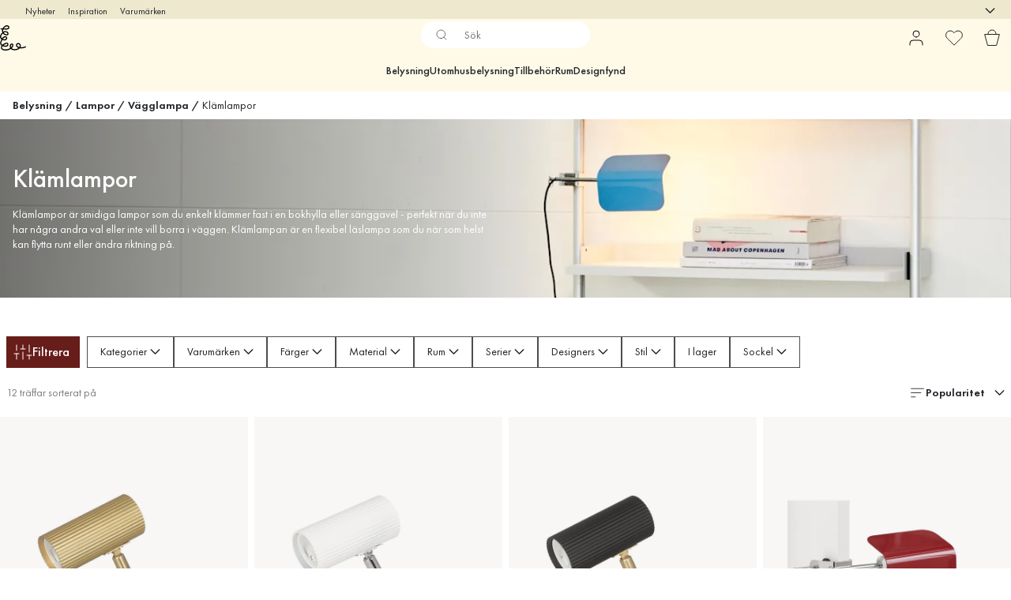

--- FILE ---
content_type: text/html; charset=utf-8
request_url: https://www.lightshop.com/sv/belysning/lampor/vagglampor/klamlampor/
body_size: 48935
content:
<!DOCTYPE html><html lang="sv-SE"><head><meta name="viewport" content="width=device-width, initial-scale=1"/><link rel="preload" as="image" imageSrcSet="/assets/contentful/3z0s3o6jdu1r/421RlHYPAwoncfShq0joTt/fadf39edf9f87b7903aae64da88a663c/Mags_Low_Armrest_2_5_seater_comb_2_right_Tartaglia_Blue_black_871_Pier_System_121_1_Column_PS_white_powder_coated_steel_clea.JPG?preset=medium 960w,/assets/contentful/3z0s3o6jdu1r/421RlHYPAwoncfShq0joTt/fadf39edf9f87b7903aae64da88a663c/Mags_Low_Armrest_2_5_seater_comb_2_right_Tartaglia_Blue_black_871_Pier_System_121_1_Column_PS_white_powder_coated_steel_clea.JPG?preset=medium&amp;dpr=1.5 1440w,/assets/contentful/3z0s3o6jdu1r/421RlHYPAwoncfShq0joTt/fadf39edf9f87b7903aae64da88a663c/Mags_Low_Armrest_2_5_seater_comb_2_right_Tartaglia_Blue_black_871_Pier_System_121_1_Column_PS_white_powder_coated_steel_clea.JPG?preset=medium&amp;dpr=2 1920w"/><script type="module" src="/static/runtime.67057aaf631e7b93.js" async=""></script><script type="module" src="/static/main.29e760d4d1538071.js" async=""></script><script type="module" src="/static/vendor.7f95a0690cc7c913.js" async=""></script><meta name="theme-color" content="#000"/><title>Klämlampor | Smarta Vägglampor &amp; Väggspotlights | Lightshop</title><meta data-excite="true" property="og:title" content="Klämlampor | Smarta Vägglampor &amp; Väggspotlights | Lightshop"/><meta data-excite="true" name="robots" content="index,follow"/><meta data-excite="true" name="description" content="Klämlampor - Lightshop ✓ Belysningsspecialist sedan 1999 ✓ Fri frakt över 495 kr* ✓ 30 dagar öppet köp"/><meta data-excite="true" property="og:description" content="Klämlampor - Lightshop ✓ Belysningsspecialist sedan 1999 ✓ Fri frakt över 495 kr* ✓ 30 dagar öppet köp"/><link rel="canonical" href="https://www.lightshop.com/sv/belysning/lampor/vagglampor/klamlampor/" data-excite="true"/><link rel="og:url" href="https://www.lightshop.com/sv/belysning/lampor/vagglampor/klamlampor/" data-excite="true"/><link rel="manifest" href="/webappmanifest" crossorigin="use-credentials"/></head><script type="text/javascript">
            !function (a, b, c, d, e, f, g, h) {
                a.RaygunObject = e, a[e] = a[e] || function () {
                    (a[e].o = a[e].o || []).push(arguments)
                }, f = b.createElement(c), g = b.getElementsByTagName(c)[0],
                    f.async = 1, f.src = d, g.parentNode.insertBefore(f, g), h = a.onerror, a.onerror = function (b, c, d, f, g) {
                        h && h(b, c, d, f, g), g || (g = new Error(b)), a[e].q = a[e].q || [], a[e].q.push({
                            e: g
                        })
                    }
            }(window, document, "script", "//cdn.raygun.io/raygun4js/raygun.min.js", "rg4js");
        </script>
        <script type="text/javascript">
            rg4js('apiKey', 'z6rtOkiwo7eLapVLzk2qVg');
            rg4js('enableCrashReporting', true);
            rg4js('setVersion',  '1.78.9');
            rg4js('logContentsOfXhrCalls', true);
            rg4js('disableAutoBreadcrumbs');
            </script><script type="text/javascript">window.dataLayer = window.dataLayer || [];

            function gtag(){ dataLayer.push(arguments); }
            
            // Set default consent to 'denied' as a placeholder
            
            // Determine actual values based on customer's own requirements
            
            gtag('consent', 'default', {
            
            'ad_storage': 'denied',
            
            'ad_user_data': 'denied',
            
            'ad_personalization': 'denied',
            
            'analytics_storage': 'denied',
            
            'wait_for_update': 500
            
            });
            
            gtag('set', 'ads_data_redaction', true);</script><script id="CookieConsent" type="text/javascript" data-culture="SV" src="https://policy.app.cookieinformation.com/uc.js" data-gcm-version="2.0"></script><link rel="stylesheet" href="/static/main.9fe1c10ca076260f.css"/><link rel="stylesheet" href="/static/vendor.c7c4a3e591ac7730.css"/><script>(function(w,d,s,l,i){w[l]=w[l]||[];w[l].push({'gtm.start':
new Date().getTime(),event:'gtm.js'});var f=d.getElementsByTagName(s)[0],
j=d.createElement(s),dl=l!='dataLayer'?'&l='+l:'';j.async=true;j.src=
'https://www.googletagmanager.com/gtm.js?id='+i+dl;f.parentNode.insertBefore(j,f);
})(window,document,'script','dataLayer','GTM-WRL99SXS');</script><script>document.addEventListener('load',function(e) {  if (e.target instanceof HTMLImageElement){ e.target.style.opacity = '1'}},{ capture: true });</script><div id="container"><style data-glitz="">.a{color:inherit}.b{background-color:#EEE8CF}</style><div class="a b"><style data-glitz="">.c{z-index:6}.d{height:24px}.e{position:relative}.f{align-items:center;-webkit-box-align:center}.g{grid-template-columns:1fr auto 1fr;-ms-grid-columns:1fr auto 1fr}.h{grid-template-areas:"left center right"}.i{display:-ms-grid;display:grid}.k{width:100%}.o{padding-right:16px}.p{padding-left:16px}@media (min-width: 1281px){.j{height:30px}.l{max-width:1440px}.m{margin-right:auto}.n{margin-left:auto}.q{padding-right:40px}.r{padding-left:40px}}</style><div class="c d e f g h i j k l m n o p q r"><style data-glitz="">.s{grid-area:left}.t{display:-webkit-box;display:-moz-box;display:-ms-flexbox;display:-webkit-flex;display:flex}</style><div class="s t"><style data-glitz="">.u{white-space:nowrap}.w{font-size:12px}.x{margin-left:16px}.y{text-decoration:none}.v:first-child{margin-left:0}.z:visited{color:inherit}.a0:hover{color:inherit}.a1:hover{text-decoration:none}</style><a title="Nyheter" class="u v w x y z a0 a1 a" data-spa-link="true" href="/sv/nyheter/?sortBy=new">Nyheter</a><a title="Inspiration" class="u v w x y z a0 a1 a" data-spa-link="true" href="/sv/inspiration/">Inspiration</a><a title="Varumärken" class="u v w x y z a0 a1 a" data-spa-link="true" href="/sv/varumarken/">Varumärken</a></div><style data-glitz="">.a2{max-width:500px}.a3{justify-content:center;-webkit-box-pack:center}.a4{height:inherit}.a5{grid-area:center}</style><div class="a2 k a3 a4 t a5 e"><style data-glitz="">.a6{gap:8px}.a7{pointer-events:none}.a8{will-change:transform, opacity}.a9{transform:translateY(50%)}.aa{bottom:0}.ab{position:absolute}.ac{opacity:0}</style><div class="a a6 w a3 f t a4 a7 a8 a9 aa ab ac"><style data-glitz="">.ae{height:14px}.af{width:14px}.ag{min-width:1.5em}.ah{min-height:1.5em}.ai{display:block}</style><svg xmlns="http://www.w3.org/2000/svg" fill="none" stroke="currentColor" viewBox="0 0 24 24" class="ae af a ag ah ai"><path d="M20 6 9 17l-5-5"></path></svg><style data-glitz="">.aj{margin-bottom:0}.al{line-height:1.7142857142857142}@media (min-width: 1281px){.ak{margin-bottom:0}}</style><p class="u w aj ak al">Fri frakt över 495 kr</p></div><div class="a a6 w a3 f t a4 a7 a8 a9 aa ab ac"><svg xmlns="http://www.w3.org/2000/svg" fill="none" stroke="currentColor" viewBox="0 0 24 24" class="ae af a ag ah ai"><path d="M20 6 9 17l-5-5"></path></svg><p class="u w aj ak al">★ ★ ★ ★  4.3 / 5 på Trustpilot</p></div><div class="a a6 w a3 f t a4 a7 a8 a9 aa ab ac"><svg xmlns="http://www.w3.org/2000/svg" fill="none" stroke="currentColor" viewBox="0 0 24 24" class="ae af a ag ah ai"><path d="M20 6 9 17l-5-5"></path></svg><p class="u w aj ak al">Öppet köp 60 dagar</p></div><div class="a a6 w a3 f t a4 a7 a8 a9 aa ab ac"><svg xmlns="http://www.w3.org/2000/svg" fill="none" stroke="currentColor" viewBox="0 0 24 24" class="ae af a ag ah ai"><path d="M20 6 9 17l-5-5"></path></svg><p class="u w aj ak al">Belysningsspecialist sedan 1999</p></div></div><style data-glitz="">.am{justify-self:end;-ms-grid-column-align:end}.an{grid-area:right}.ao{height:100%}.ap{font-size:16px}.aq{text-transform:capitalize}.ar{flex-direction:column;-webkit-box-orient:vertical;-webkit-box-direction:normal}</style><div value="sv-SE" options="" class="am an ao ap aq ar t"><input type="hidden" value="sv-SE"/><style data-glitz="">.as{border-bottom-color:transparent}.at{border-bottom-style:solid}.au{border-bottom-width:0}.av{border-top-color:transparent}.aw{border-top-style:solid}.ax{border-top-width:0}.ay{border-right-color:transparent}.az{border-right-style:solid}.b0{border-right-width:0}.b1{border-left-color:transparent}.b2{border-left-style:solid}.b3{border-left-width:0}.bg{background-color:transparent}.bh{font-weight:bold}.bi{padding-right:0}.bj{padding-left:0}.bk{line-height:24px}.bl{padding-bottom:3px}.bm{padding-top:3px}.bn{z-index:4}.bo{cursor:pointer}.bp{justify-content:space-between;-webkit-box-pack:justify}.bq{user-select:none;-webkit-user-select:none;-ms-user-select:none}.br{font-variant:inherit}.bs{font-style:inherit}@media (min-width: 1281px){.b4{border-bottom-color:transparent}.b5{border-bottom-style:solid}.b6{border-bottom-width:0}.b7{border-top-color:transparent}.b8{border-top-style:solid}.b9{border-top-width:0}.ba{border-right-color:transparent}.bb{border-right-style:solid}.bc{border-right-width:0}.bd{border-left-color:transparent}.be{border-left-style:solid}.bf{border-left-width:0}}</style><button id=":Rehc:-button" role="combobox" aria-haspopup="listbox" aria-expanded="false" aria-controls=":Rehc:-listbox" aria-label="Missing translation for selectAnOption" tabindex="0" class="as at au av aw ax ay az b0 b1 b2 b3 b4 b5 b6 b7 b8 b9 ba bb bc bd be bf bg bh bi bj bk w bl bm ao bn bo f bp t a bq br bs"><style data-glitz="">.bt{font-weight:500}.bu{overflow:hidden}.bv{text-overflow:ellipsis}</style><span class="ao bt k f t bu bv u"></span><style data-glitz="">.bw{font-size:14px}.bx{margin-left:8px}.by{flex-shrink:0}.bz{width:1.5em}.c0{height:1.5em}</style><svg xmlns="http://www.w3.org/2000/svg" fill="none" viewBox="0 0 24 24" aria-hidden="true" class="bw bx by bz c0 ai"><path stroke="currentColor" stroke-linecap="round" stroke-linejoin="round" stroke-width="1.5" d="m6 9 6 6 6-6"></path></svg></button><style data-glitz="">.c1{z-index:5}</style><div class="c1 e"></div></div></div></div><style data-glitz="">.c2{z-index:3}.c3{top:-1px}.c4{background-color:#FFFAE8}.c5{position:-webkit-sticky;position:sticky}.c6{height:auto}.c7{align-items:inherit;-webkit-box-align:inherit}</style><header class="c2 c3 c4 c5 c6 c7 ar"><style data-glitz="">@media (min-width: 1281px){.c8{height:66px}}</style><div class="e bp f g i c8 q r k l m n"><style data-glitz="">.c9{justify-self:flex-start}</style><div class="c9 f t"><a aria-label="Startsidan" class="z a0 a1 y a" data-spa-link="true" href="/sv/belysning/lampor/vagglampor/klamlampor/"><style data-glitz="">.ca{height:32px}.cb{width:auto}</style><svg xmlns="http://www.w3.org/2000/svg" viewBox="0 0 123.17 118.55" class="ca cb ai"><path d="M119.16 98.99c-6.79 3.52-14.58 4.95-22.16 4.17 2.15-5.08 1.99-11.25-1.51-15.68-2.97-3.76-8.08-5.02-12.61-3.73-4.64 1.33-8.16 5.41-7.63 10.4.62 5.77 5.67 9.7 10.7 11.78.57.24 1.17.46 1.75.66-1.7 1.31-3.64 2.31-5.6 3.05-4.51 1.69-9.39 2.52-14.2 2.35-4.33-.15-9.01-1.3-12.29-4.29 2.56-2.38 4.78-5.18 6.21-8.32 2.11-4.66 2.31-11.94-3.76-13.65-5.98-1.69-11.16 4.14-12.06 9.54-.66 4.05.25 8.09 2.24 11.57-3.72 2.51-8.03 4.21-12.38 5.23-4.15.96-8.41 1.29-12.66 1.09-3.73-.17-7.75-.88-10.87-3.09-3.42-2.44-3.57-6.45-1.54-10.07.37-.66.78-1.3 1.25-1.9 3.86 1.53 8.09 2.32 11.69 2.6 5.28.41 11.92-.64 14.73-5.73 2.19-3.98 1.86-9.83-2.08-12.62-2.59-1.82-5.83-1.38-8.61-.28-2.61 1.04-5.2 2.2-7.72 3.45-3.3 1.65-6.52 3.62-9.24 6.13-2.51-1.54-4.58-3.73-4.79-6.78-.19-2.75.88-5.52 1.78-8.08.88-2.51 1.91-4.96 3.08-7.35.11-.21.21-.44.33-.65 4.83 2.22 10.78 3.37 15.76 1.37 4.94-1.98 8.55-7.6 6.74-12.98-2.11-6.26-9.61-6.87-14.89-4.55-4.01 1.76-7.13 5.12-9.53 8.8-2.34-1.95-4.03-4.56-4.01-7.75.04-4.78 3.24-9.37 6.18-12.9.7-.84 1.43-1.66 2.23-2.44 2.1 2.87 4.84 5.28 7.96 6.9 4.59 2.4 11.88 4.03 16.27.38 4.68-3.9 2.2-11.2-1.8-14.56-4.07-3.41-9.78-4.55-14.92-3.3-2.06.5-4.01 1.37-5.81 2.47-1.14-3.49-.96-7.07.33-10.43 3.76.05 7.51.11 11.25.17 5.03.07 11.03.28 14.96-3.44 4.82-4.56 2.14-12.17-3.18-14.97C33.48-1.2 27.23-.1 22.48 3.18c-4.11 2.84-7.64 6.83-10.07 11.28-2.53-.05-5.06-.08-7.59-.12-3.41-.05-3.41 5.24 0 5.29 1.79.03 3.58.05 5.37.08-1.33 4.59-1.04 9.36.82 13.84-1.34 1.22-2.57 2.57-3.69 3.95C3.48 42.29-.52 48.36.05 54.78c.41 4.68 3.01 8.55 6.6 11.29a78 78 0 0 0-3.29 7.51C2.15 76.74.98 80.02.75 83.41c-.38 5.6 2.44 9.55 6.54 12.26-.12.16-.24.32-.34.49-3.33 5.06-4.06 11.6.2 16.34 3.52 3.9 9.2 5.37 14.23 5.84 10.27.94 21.54-1.33 30.08-7.27 8.16 8.16 22.66 7.42 32.64 3.46 3.64-1.45 7.11-3.53 9.71-6.41 3.48.57 7.03.68 10.46.41 6.14-.46 12.09-2.14 17.58-4.98 3.03-1.57.35-6.13-2.68-4.56Zm-98.93-7.58c1.99-1.13 4.05-2.1 6.13-3.03 1.78-.78 4.33-2.38 6.32-1.98.65.13.64.15 1.06.61.03.03.04.05.07.07.01.01.01.03.03.04s.03.04.04.07c.09.15.17.31.25.45.01.03.03.05.04.07 0 .01.01.01.01.04.08.21.15.42.2.64.28 1.06.15 2.65-.36 3.65-.36.74-.49.96-1.11 1.5-.72.61-1.62 1.06-2.52 1.34-2.15.7-4.42.7-6.65.53-2.51-.2-5.08-.62-7.54-1.38 1.27-.97 2.64-1.83 4.03-2.61ZM18.6 58.86c2.38-1.79 8.12-3.99 9.9-.5.56 1.09.41 2.65-.2 3.95-.77 1.65-2.12 2.64-3.9 3.16-3.41.98-7.3.17-10.59-1.29 1.31-2.02 2.87-3.87 4.79-5.32m3.69-25.9c3.33-.9 7.31-.35 10.11 1.84 2 1.57 4.72 6.42.74 7.38-3.76.9-7.95-.72-10.99-2.84a18.3 18.3 0 0 1-4.37-4.37c1.39-.88 2.89-1.58 4.5-2.02ZM25.67 7.4c3.34-2.15 7.86-3.18 11.35-.7 1.42 1.01 2.55 2.87 2.08 4.64-.32 1.23-1.43 2.02-2.71 2.49-1.8.66-3.69.84-5.59.88-2.76.05-5.53-.07-8.31-.11-1.31-.03-2.61-.04-3.93-.05 1.9-2.81 4.34-5.36 7.1-7.15Zm25.39 90.3c.03-1.71.52-3.57 1.62-4.96.84-1.07 2.59-2.39 3.99-1.9.58.2.9.65 1.04.97.33.81.33 1.61.2 2.53-.25 1.74-1.1 3.37-2.06 4.88-1 1.55-2.15 2.97-3.45 4.23-.89-1.79-1.38-3.76-1.34-5.76Zm29.8-2.59c-.61-1.5-.41-3.03.24-4.11.11-.19.88-1 1.02-1.1.76-.56 1.17-.74 1.88-.97 2.75-.86 5.72-.41 7.52 2.03 2.2 2.99 1.99 7.34.44 10.55-.12.24-.24.46-.36.69q-.855-.195-1.71-.45c-3.41-1.02-7.6-3.12-9.04-6.63Z" style="stroke-width:0"></path></svg></a></div><style data-glitz="">.cc{transition-timing-function:ease-out}.cd{transition-duration:200ms}.ce{transition-property:background, box-shadow;-webkit-transition-property:background, box-shadow;-moz-transition-property:background, box-shadow}.cf{z-index:1}@media (min-width: 1281px){.cg{width:400px}.ch{align-items:center;-webkit-box-align:center}}</style><form role="search" class="cc cd ce k e cf t cg ch" action=""><style data-glitz="">.ci{background-color:#FFFFFF}.cj{border-bottom-width:thin}.ck{border-top-width:thin}.cl{border-right-width:thin}.cm{border-left-width:thin}.cn{height:34px}.co{border-radius:50px}.ct{transition-property:background-color;-webkit-transition-property:background-color;-moz-transition-property:background-color}@media (max-width: 1280px){.cp{border-bottom-color:transparent}.cq{margin-bottom:8px}.cr{margin-right:12px}.cs{margin-left:12px}}</style><div class="ci at as cj aw av ck az ay cl b2 b1 cm cn cf k f t co cp cq cr cs cc cd ct"><style data-glitz="">.cu{padding-bottom:0}.cv{padding-top:0}.cw{font-weight:450}.cx{border-radius:0}.cy{text-transform:initial}.d5{transition-property:color, background, opacity, border-color;-webkit-transition-property:color, background, opacity, border-color;-moz-transition-property:color, background, opacity, border-color}.d6{border-bottom-width:1px}.d7{border-top-width:1px}.d8{border-right-width:1px}.d9{border-left-width:1px}@media (hover: hover){.cz:hover{border-bottom-color:transparent}.d0:hover{border-top-color:transparent}.d1:hover{border-right-color:transparent}.d2:hover{border-left-color:transparent}.d3:hover{background-color:transparent}.d4:hover{color:inherit}}</style><button tabindex="0" type="submit" aria-label="Sök" data-test-id="quick-search-btn" class="bx cu cv bi bj by cw cx a bg cy f a3 t cz d0 d1 d2 d3 d4 bk ap cc cd d5 as at d6 av aw d7 ay az d8 b1 b2 d9 bq br bs"><style data-glitz="">.da{margin-bottom:8px}.db{margin-top:8px}.dc{margin-right:8px}.dd{height:16px}.de{width:16px}</style><svg xmlns="http://www.w3.org/2000/svg" fill="none" viewBox="0 0 24 24" class="da db dc bx dd de ai"><path stroke="#2E3035" stroke-linecap="round" stroke-linejoin="round" d="M11 19a8 8 0 1 0 0-16 8 8 0 0 0 0 16M21 21l-4.35-4.35"></path></svg></button><style data-glitz="">.dg{flex-grow:1;-webkit-box-flex:1}.dm{border-bottom-style:none}.dn{border-top-style:none}.do{border-right-style:none}.dp{border-left-style:none}.dq{padding-left:12px}.df::-webkit-search-cancel-button{display:none}.dh:focus{outline-style:none}.di:focus{border-bottom-style:none}.dj:focus{border-top-style:none}.dk:focus{border-right-style:none}.dl:focus{border-left-style:none}</style><input tabindex="0" aria-label="Sök" aria-disabled="false" role="combobox" type="search" autoComplete="off" aria-autocomplete="list" aria-activedescendant="-1-item-" aria-expanded="false" aria-controls="suggestions" aria-owns="suggestions" placeholder="Sök" data-test-id="quick-search-input" class="df dg dh di dj dk dl dm dn do dp bg a4 k dq bw" name="q" value=""/><style data-glitz="">.dr{visibility:hidden}</style><button type="button" tabindex="0" aria-label="	Stäng" class="dc cu cv bi bj by dr cw cx a bg cy f a3 t cz d0 d1 d2 d3 d4 bk ap cc cd d5 as at d6 av aw d7 ay az d8 b1 b2 d9 bq br bs"><svg xmlns="http://www.w3.org/2000/svg" fill="none" viewBox="0 0 24 24" class="da db dc bx dd de ai"><path stroke="currentColor" stroke-linecap="round" stroke-linejoin="round" d="M18 6 6 18M6 6l12 12"></path></svg></button></div><style data-glitz="">.ds{left:12px}.dt{top:40px}.du{width:calc(100% - 24px)}.dv{border-radius:16px}.dy{transition-property:border-color, box-shadow;-webkit-transition-property:border-color, box-shadow;-moz-transition-property:border-color, box-shadow}.dz{height:0}.e0{background-color:white}@media (min-width: 1281px){.dw{left:0}.dx{width:100%}}</style><div class="ds dt du ab au at as ax aw av b0 az ay b3 b2 b1 dv dw dx cc cd dy dz bu e0 b9"><style data-glitz="">.e1{padding-bottom:16px}.e2{padding-top:8px}</style><div class="e1 e2"></div></div></form><style data-glitz="">.e3{justify-self:flex-end}</style><div class="e3 f t"><style data-glitz="">.e4{padding-bottom:11px}.e5{padding-top:11px}.e6{padding-right:11px}.e7{padding-left:11px}</style><a aria-label="Mina sidor" data-test-id="my-pages-button" class="cw cx a bg cy f a3 t cz d0 d1 d2 d3 d4 bk ap e4 e5 e6 e7 cc cd d5 as at d6 av aw d7 ay az d8 b1 b2 d9 a0 a1 y" data-spa-link="true" href=""><svg xmlns="http://www.w3.org/2000/svg" fill="none" viewBox="0 0 24 24" data-test-id="my-pages-link" class="bz c0 ai"><path stroke="#000" stroke-linecap="round" stroke-linejoin="round" d="M20 21v-2a4 4 0 0 0-4-4H8a4 4 0 0 0-4 4v2M12 11a4 4 0 1 0 0-8 4 4 0 0 0 0 8"></path></svg></a><style data-glitz="">.e8{overflow:visible}</style><a aria-label="Mina favoriter" class="e8 e cw cx a bg cy f a3 t cz d0 d1 d2 d3 d4 bk ap e4 e5 e6 e7 cc cd d5 as at d6 av aw d7 ay az d8 b1 b2 d9 a0 a1 y" data-spa-link="true" href=""><svg xmlns="http://www.w3.org/2000/svg" fill="none" viewBox="0 0 24 24" data-test-id="my-wishlist-link" class="bz c0 ai"><path stroke="currentColor" stroke-linecap="round" stroke-linejoin="round" d="M20.84 4.61a5.5 5.5 0 0 0-7.78 0L12 5.67l-1.06-1.06a5.501 5.501 0 0 0-7.78 7.78l1.06 1.06L12 21.23l7.78-7.78 1.06-1.06a5.5 5.5 0 0 0 0-7.78"></path></svg></a><button aria-label="Varukorg" title="Du har 0 produkter i din varukorg" data-test-id="header-cart-icon" class="e8 e cw cx a bg cy f a3 t cz d0 d1 d2 d3 d4 bk ap e4 e5 e6 e7 cc cd d5 as at d6 av aw d7 ay az d8 b1 b2 d9 bq br bs"><svg xmlns="http://www.w3.org/2000/svg" fill="none" viewBox="0 0 24 24" data-test-id="minicart-link" class="bz c0 ai"><path stroke="currentColor" d="m6.384 21.5-3.733-14h18.698l-3.733 14z"></path><path fill="transparent" fill-rule="evenodd" stroke="currentColor" d="M17 7A5 5 0 0 0 7 7"></path></svg></button></div></div><style data-glitz="">.e9{min-height:44px}</style><nav class="e9 k e1 e2"><div class="a3 t q r k l m n"><style data-glitz="">.ea{gap:24px}.eb{list-style:none}.ec{margin-top:0}.ed{margin-right:0}.ee{margin-left:0}</style><ul class="ea t eb cu cv bi bj aj ec ed ee"><li><style data-glitz="">.ef:hover{text-decoration:underline}</style><a data-test-id="product-category-tabs" class="ef u ai cw bw z a0 y a" data-spa-link="true" href="/sv/belysning/">Belysning</a></li><li><a data-test-id="product-category-tabs" class="ef u ai cw bw z a0 y a" data-spa-link="true" href="/sv/utomhusbelysning/">Utomhusbelysning</a></li><li><a data-test-id="product-category-tabs" class="ef u ai cw bw z a0 y a" data-spa-link="true" href="/sv/belysning/lamptillbehor/">Tillbehör</a></li><li><a data-test-id="product-category-tabs" class="ef u ai cw bw z a0 y a" data-spa-link="true" href="/sv/rum/">Rum</a></li><li><a data-test-id="product-category-tabs" class="ef u ai cw bw z a0 y a" data-spa-link="true" href="/sv/kampanjer/">Designfynd</a></li></ul></div></nav></header><div style="display:contents"><style data-glitz="">.ei{width:440px}.ej{top:0}.ek{left:100%}.el{will-change:transform}.em{max-width:100%}.en{position:fixed}@media (min-width: 1281px){.eg{display:none}.eh{width:auto}}</style><div class="c4 bu eg eh ei aa ej ek el em ar t en"><style data-glitz="">.eo{padding-bottom:4px}.ep{padding-top:4px}</style><div class="eo ep ai e"><style data-glitz="">.eq{transform:translate(-50%, -50%)}.er{top:50%}.es{left:50%}</style><svg xmlns="http://www.w3.org/2000/svg" viewBox="0 0 123.17 118.55" class="eq er es ab ca cb ai"><path d="M119.16 98.99c-6.79 3.52-14.58 4.95-22.16 4.17 2.15-5.08 1.99-11.25-1.51-15.68-2.97-3.76-8.08-5.02-12.61-3.73-4.64 1.33-8.16 5.41-7.63 10.4.62 5.77 5.67 9.7 10.7 11.78.57.24 1.17.46 1.75.66-1.7 1.31-3.64 2.31-5.6 3.05-4.51 1.69-9.39 2.52-14.2 2.35-4.33-.15-9.01-1.3-12.29-4.29 2.56-2.38 4.78-5.18 6.21-8.32 2.11-4.66 2.31-11.94-3.76-13.65-5.98-1.69-11.16 4.14-12.06 9.54-.66 4.05.25 8.09 2.24 11.57-3.72 2.51-8.03 4.21-12.38 5.23-4.15.96-8.41 1.29-12.66 1.09-3.73-.17-7.75-.88-10.87-3.09-3.42-2.44-3.57-6.45-1.54-10.07.37-.66.78-1.3 1.25-1.9 3.86 1.53 8.09 2.32 11.69 2.6 5.28.41 11.92-.64 14.73-5.73 2.19-3.98 1.86-9.83-2.08-12.62-2.59-1.82-5.83-1.38-8.61-.28-2.61 1.04-5.2 2.2-7.72 3.45-3.3 1.65-6.52 3.62-9.24 6.13-2.51-1.54-4.58-3.73-4.79-6.78-.19-2.75.88-5.52 1.78-8.08.88-2.51 1.91-4.96 3.08-7.35.11-.21.21-.44.33-.65 4.83 2.22 10.78 3.37 15.76 1.37 4.94-1.98 8.55-7.6 6.74-12.98-2.11-6.26-9.61-6.87-14.89-4.55-4.01 1.76-7.13 5.12-9.53 8.8-2.34-1.95-4.03-4.56-4.01-7.75.04-4.78 3.24-9.37 6.18-12.9.7-.84 1.43-1.66 2.23-2.44 2.1 2.87 4.84 5.28 7.96 6.9 4.59 2.4 11.88 4.03 16.27.38 4.68-3.9 2.2-11.2-1.8-14.56-4.07-3.41-9.78-4.55-14.92-3.3-2.06.5-4.01 1.37-5.81 2.47-1.14-3.49-.96-7.07.33-10.43 3.76.05 7.51.11 11.25.17 5.03.07 11.03.28 14.96-3.44 4.82-4.56 2.14-12.17-3.18-14.97C33.48-1.2 27.23-.1 22.48 3.18c-4.11 2.84-7.64 6.83-10.07 11.28-2.53-.05-5.06-.08-7.59-.12-3.41-.05-3.41 5.24 0 5.29 1.79.03 3.58.05 5.37.08-1.33 4.59-1.04 9.36.82 13.84-1.34 1.22-2.57 2.57-3.69 3.95C3.48 42.29-.52 48.36.05 54.78c.41 4.68 3.01 8.55 6.6 11.29a78 78 0 0 0-3.29 7.51C2.15 76.74.98 80.02.75 83.41c-.38 5.6 2.44 9.55 6.54 12.26-.12.16-.24.32-.34.49-3.33 5.06-4.06 11.6.2 16.34 3.52 3.9 9.2 5.37 14.23 5.84 10.27.94 21.54-1.33 30.08-7.27 8.16 8.16 22.66 7.42 32.64 3.46 3.64-1.45 7.11-3.53 9.71-6.41 3.48.57 7.03.68 10.46.41 6.14-.46 12.09-2.14 17.58-4.98 3.03-1.57.35-6.13-2.68-4.56Zm-98.93-7.58c1.99-1.13 4.05-2.1 6.13-3.03 1.78-.78 4.33-2.38 6.32-1.98.65.13.64.15 1.06.61.03.03.04.05.07.07.01.01.01.03.03.04s.03.04.04.07c.09.15.17.31.25.45.01.03.03.05.04.07 0 .01.01.01.01.04.08.21.15.42.2.64.28 1.06.15 2.65-.36 3.65-.36.74-.49.96-1.11 1.5-.72.61-1.62 1.06-2.52 1.34-2.15.7-4.42.7-6.65.53-2.51-.2-5.08-.62-7.54-1.38 1.27-.97 2.64-1.83 4.03-2.61ZM18.6 58.86c2.38-1.79 8.12-3.99 9.9-.5.56 1.09.41 2.65-.2 3.95-.77 1.65-2.12 2.64-3.9 3.16-3.41.98-7.3.17-10.59-1.29 1.31-2.02 2.87-3.87 4.79-5.32m3.69-25.9c3.33-.9 7.31-.35 10.11 1.84 2 1.57 4.72 6.42.74 7.38-3.76.9-7.95-.72-10.99-2.84a18.3 18.3 0 0 1-4.37-4.37c1.39-.88 2.89-1.58 4.5-2.02ZM25.67 7.4c3.34-2.15 7.86-3.18 11.35-.7 1.42 1.01 2.55 2.87 2.08 4.64-.32 1.23-1.43 2.02-2.71 2.49-1.8.66-3.69.84-5.59.88-2.76.05-5.53-.07-8.31-.11-1.31-.03-2.61-.04-3.93-.05 1.9-2.81 4.34-5.36 7.1-7.15Zm25.39 90.3c.03-1.71.52-3.57 1.62-4.96.84-1.07 2.59-2.39 3.99-1.9.58.2.9.65 1.04.97.33.81.33 1.61.2 2.53-.25 1.74-1.1 3.37-2.06 4.88-1 1.55-2.15 2.97-3.45 4.23-.89-1.79-1.38-3.76-1.34-5.76Zm29.8-2.59c-.61-1.5-.41-3.03.24-4.11.11-.19.88-1 1.02-1.1.76-.56 1.17-.74 1.88-.97 2.75-.86 5.72-.41 7.52 2.03 2.2 2.99 1.99 7.34.44 10.55-.12.24-.24.46-.36.69q-.855-.195-1.71-.45c-3.41-1.02-7.6-3.12-9.04-6.63Z" style="stroke-width:0"></path></svg><style data-glitz="">.et{float:right}</style><button class="et cw cx a bg cy f a3 t cz d0 d1 d2 d3 d4 bk ap e4 e5 e6 e7 cc cd d5 as at d6 av aw d7 ay az d8 b1 b2 d9 bu e bq br bs"><svg xmlns="http://www.w3.org/2000/svg" fill="none" viewBox="0 0 24 24" class="bz c0 ai"><path stroke="currentColor" stroke-linecap="round" stroke-linejoin="round" d="M18 6 6 18M6 6l12 12"></path></svg></button></div><style data-glitz="">.eu{grid-template-columns:repeat(2, 1fr);-ms-grid-columns:repeat(2, 1fr)}</style><div class="eu i"><style data-glitz="">.ew{padding-bottom:12px}.ex{padding-top:12px}.ey{transition-duration:300ms}.ez{font-size:18px}.f0{padding-right:23px}.f1{padding-left:23px}.f2{color:#222222}.f9{border-bottom-color:#4D4D4D}.fa{border-top-color:#4D4D4D}.fb{border-right-color:#4D4D4D}.fc{border-left-color:#4D4D4D}.ev:focus-visible{outline-offset:-2px}@media (hover: hover){.f3:hover{border-bottom-color:#4D4D4D}.f4:hover{border-top-color:#4D4D4D}.f5:hover{border-right-color:#4D4D4D}.f6:hover{border-left-color:#4D4D4D}.f7:hover{background-color:#F3F3F3}.f8:hover{color:#222222}}</style><button class="c4 ev ew ex au ax b0 b3 cy ct ey cw ez f a3 t bk f0 f1 cx f2 f3 f4 f5 f6 f7 f8 cc f9 at fa aw fb az fc b2 bq br bs">Produkter</button><button class="b ev ew ex au ax b0 b3 cy ct ey cw ez f a3 t bk f0 f1 cx f2 f3 f4 f5 f6 f7 f8 cc f9 at fa aw fb az fc b2 bq br bs">Annat</button></div><style data-glitz="">.fd{overflow-x:hidden}</style><nav class="ao fd e dg"><style data-glitz="">.fe{will-change:opacity, transform}</style><div class="fe ar t aa ej ao k ab"><style data-glitz="">.ff{overflow-y:auto}.fg{-webkit-overflow-scrolling:touch}</style><ul class="ff fg eb cu cv bi bj aj ec ed ee"><style data-glitz="">@media (max-width: 1280px){.fh{border-bottom-style:solid}.fi{border-bottom-width:1px}.fj{border-bottom-color:#EEE8CF}}</style><li class="fh fi fj"><style data-glitz="">.fk{padding-right:24px}.fl{padding-left:24px}@media (max-width: 1280px){.fm{padding-bottom:16px}.fn{padding-top:16px}.fo{padding-right:24px}.fp{padding-left:24px}.fq{font-size:18px}.fr{font-weight:400}}</style><a data-test-id="sidebar-product-category" class="ew ex fk fl u k f bp t fm fn fo fp fq fr z a0 a1 y a" data-spa-link="true" href="/sv/belysning/">Belysning<style data-glitz="">.fs{transform:rotate(270deg)}</style><svg xmlns="http://www.w3.org/2000/svg" fill="none" viewBox="0 0 24 24" class="bw fs bz c0 ai"><path stroke="currentColor" stroke-linecap="round" stroke-linejoin="round" stroke-width="1.5" d="m6 9 6 6 6-6"></path></svg></a></li><li class="fh fi fj"><a data-test-id="sidebar-product-category" class="ew ex fk fl u k f bp t fm fn fo fp fq fr z a0 a1 y a" data-spa-link="true" href="/sv/utomhusbelysning/">Utomhusbelysning<svg xmlns="http://www.w3.org/2000/svg" fill="none" viewBox="0 0 24 24" class="bw fs bz c0 ai"><path stroke="currentColor" stroke-linecap="round" stroke-linejoin="round" stroke-width="1.5" d="m6 9 6 6 6-6"></path></svg></a></li><li class="fh fi fj"><a data-test-id="sidebar-product-category" class="ew ex fk fl u k f bp t fm fn fo fp fq fr z a0 a1 y a" data-spa-link="true" href="/sv/belysning/lamptillbehor/">Tillbehör<svg xmlns="http://www.w3.org/2000/svg" fill="none" viewBox="0 0 24 24" class="bw fs bz c0 ai"><path stroke="currentColor" stroke-linecap="round" stroke-linejoin="round" stroke-width="1.5" d="m6 9 6 6 6-6"></path></svg></a></li><li class="fh fi fj"><a data-test-id="sidebar-product-category" class="ew ex fk fl u k f bp t fm fn fo fp fq fr z a0 a1 y a" data-spa-link="true" href="/sv/rum/">Rum<svg xmlns="http://www.w3.org/2000/svg" fill="none" viewBox="0 0 24 24" class="bw fs bz c0 ai"><path stroke="currentColor" stroke-linecap="round" stroke-linejoin="round" stroke-width="1.5" d="m6 9 6 6 6-6"></path></svg></a></li><li class="fh fi fj"><a data-test-id="sidebar-product-category" class="ew ex fk fl u k f bp t fm fn fo fp fq fr z a0 a1 y a" data-spa-link="true" href="/sv/kampanjer/">Designfynd</a></li><style data-glitz="">.ft{padding-bottom:8px}.fu{padding-right:8px}.fv{padding-left:8px}.fw{grid-template-columns:repeat(3, minmax(0, 1fr));-ms-grid-columns:repeat(3, minmax(0, 1fr))}</style><li class="bw ft e2 fu fv k fw i"><style data-glitz="">.fx{padding-right:12px}</style><a class="ft e2 fx dq ar t f z a0 a1 y a" data-spa-link="true" href="/sv/mina-sidor/"><style data-glitz="">.fy{object-fit:contain}.fz{width:28px}.g0{height:28px}.g1{transition-timing-function:ease-in}.g2{transition-property:opacity;-webkit-transition-property:opacity;-moz-transition-property:opacity}</style><img loading="lazy" alt="" height="24" width="24" src="/assets/contentful/3z0s3o6jdu1r/6jl7zNnYnACfOKFX5Qm5It/db98add7d445c5d10319be9f5f5ef551/user.svg" class="fy fz g0 g1 cd g2 ac em"/><style data-glitz="">.g3{text-align:center}.g4{margin-top:12px}</style><div class="g3 g4 bv bu u y">Mina sidor</div></a><a class="ft e2 fx dq ar t f z a0 a1 y a" data-spa-link="true" href="/sv/mina-favoriter/"><img loading="lazy" alt="" height="24" width="24" src="/assets/contentful/3z0s3o6jdu1r/1vgfFEI1AD7xGtrnQbEIRW/d6ed020cdbbd32f003a1fb2c9eb530fe/heart.svg" class="fy fz g0 g1 cd g2 ac em"/><div class="g3 g4 bv bu u y">Mina favoriter</div></a><a class="ft e2 fx dq ar t f z a0 a1 y a" data-spa-link="true" href="/sv/kundservice/"><img loading="lazy" alt="" height="24" width="24" src="/assets/contentful/3z0s3o6jdu1r/1Gl18ACLR3AVYCYbVjow0Z/dc45c26bde6e15ed5c940a6bd0d2ff5d/chat.svg" class="fy fz g0 g1 cd g2 ac em"/><div class="g3 g4 bv bu u y">Kundservice</div></a></li></ul></div><div class="fe ar t aa ej ao k ab"><ul class="ff fg eb cu cv bi bj aj ec ed ee"><li class="fh fi fj"><a data-test-id="sidebar-product-category" class="ew ex fk fl u k f bp t fm fn fo fp fq fr z a0 a1 y a" data-spa-link="true" href="/sv/nyheter/?sortBy=new">Nyheter</a></li><li class="fh fi fj"><a data-test-id="sidebar-product-category" class="ew ex fk fl u k f bp t fm fn fo fp fq fr z a0 a1 y a" data-spa-link="true" href="/sv/inspiration/">Inspiration</a></li><li class="fh fi fj"><a data-test-id="sidebar-product-category" class="ew ex fk fl u k f bp t fm fn fo fp fq fr z a0 a1 y a" data-spa-link="true" href="/sv/varumarken/">Varumärken</a></li><li class="fh fi fj"><a data-test-id="sidebar-product-category" class="ew ex fk fl u k f bp t fm fn fo fp fq fr z a0 a1 y a" data-spa-link="true" href="/sv/kampanjer/">Designfynd</a></li><li class="fh fi fj"><a data-test-id="sidebar-product-category" class="ew ex fk fl u k f bp t fm fn fo fp fq fr z a0 a1 y a" data-spa-link="true" href="/sv/varumarken/presentkort__/">Presentkort</a></li><li class="fh fi fj"><a data-test-id="sidebar-product-category" class="ew ex fk fl u k f bp t fm fn fo fp fq fr z a0 a1 y a" data-spa-link="true" href="/sv/mina-sidor/kundklubb/">Kundklubb</a></li><li class="bw ft e2 fu fv k fw i"><a class="ft e2 fx dq ar t f z a0 a1 y a" data-spa-link="true" href="/sv/mina-sidor/"><img loading="lazy" alt="" height="24" width="24" src="/assets/contentful/3z0s3o6jdu1r/6jl7zNnYnACfOKFX5Qm5It/db98add7d445c5d10319be9f5f5ef551/user.svg" class="fy fz g0 g1 cd g2 ac em"/><div class="g3 g4 bv bu u y">Mina sidor</div></a><a class="ft e2 fx dq ar t f z a0 a1 y a" data-spa-link="true" href="/sv/mina-favoriter/"><img loading="lazy" alt="" height="24" width="24" src="/assets/contentful/3z0s3o6jdu1r/1vgfFEI1AD7xGtrnQbEIRW/d6ed020cdbbd32f003a1fb2c9eb530fe/heart.svg" class="fy fz g0 g1 cd g2 ac em"/><div class="g3 g4 bv bu u y">Mina favoriter</div></a><a class="ft e2 fx dq ar t f z a0 a1 y a" data-spa-link="true" href="/sv/kundservice/"><img loading="lazy" alt="" height="24" width="24" src="/assets/contentful/3z0s3o6jdu1r/1Gl18ACLR3AVYCYbVjow0Z/dc45c26bde6e15ed5c940a6bd0d2ff5d/chat.svg" class="fy fz g0 g1 cd g2 ac em"/><div class="g3 g4 bv bu u y">Kundservice</div></a></li></ul></div></nav><div class="ew ex o p b bp t"><style data-glitz="">.g5{text-transform:none}</style><a data-test-id="mobile-menu-my-pages-button" class="g5 a6 bj ft e2 cw cx a bg f a3 t cz d0 d1 d2 d3 d4 bk w e6 cc cd d5 as at d6 av aw d7 ay az d8 b1 b2 d9 a0 a1 y" data-spa-link="true" href=""><svg xmlns="http://www.w3.org/2000/svg" fill="none" viewBox="0 0 24 24" class="bz c0 ai"><path stroke="#000" stroke-linecap="round" stroke-linejoin="round" d="M20 21v-2a4 4 0 0 0-4-4H8a4 4 0 0 0-4 4v2M12 11a4 4 0 1 0 0-8 4 4 0 0 0 0 8"></path></svg><span class="ez">Logga in</span></a><style data-glitz="">.g6{display:-webkit-inline-box;display:-moz-inline-box;display:-ms-inline-flexbox;display:-webkit-inline-flex;display:inline-flex}</style><div class="bw f g6 e"><style data-glitz="">.g7{min-width:100%}.g8{padding-bottom:7px}.g9{padding-top:7px}.gb{background-color:transparent;background-color:initial}.gc{font-weight:inherit}.gd{font-family:inherit}.ge{appearance:none;-webkit-appearance:none;-moz-appearance:none;-ms-appearance:none}.ga:focus{outline-width:0}</style><select class="bw fk g7 bk g8 g9 f1 dh ga gb au ax b0 b3 a gc br bs gd ge"></select><style data-glitz="">.gf{right:0}</style><svg xmlns="http://www.w3.org/2000/svg" fill="none" viewBox="0 0 24 24" class="a7 gf ab bz c0 ai"><path stroke="currentColor" stroke-linecap="round" stroke-linejoin="round" stroke-width="1.5" d="m6 9 6 6 6-6"></path></svg></div></div></div></div><div><style data-glitz="">.gg{flex-direction:row;-webkit-box-orient:horizontal;-webkit-box-direction:normal}@media (min-width: 1281px){.gh{margin-bottom:16px}.gi{margin-top:16px}.gj{font-size:14px}}</style><div class="da db bw gg f t gh gi gj o p q r k l m n"><style data-glitz="">.gk{font-weight:550}.gl{flex-wrap:wrap;-webkit-box-lines:multiple}</style><div class="gk gl gg f t"><style data-glitz="">.gm{margin-right:4px}</style><span class="ee gm a"><a data-test-id="breadcrumb-link" class="y z a0 a1 a" data-spa-link="true" href="/sv/belysning/">Belysning</a></span>/<style data-glitz="">.gn{margin-left:4px}</style><span class="gm gn a"><a data-test-id="breadcrumb-link" class="y z a0 a1 a" data-spa-link="true" href="/sv/belysning/lampor/">Lampor</a></span>/<span class="gm gn a"><a data-test-id="breadcrumb-link" class="y z a0 a1 a" data-spa-link="true" href="/sv/belysning/lampor/vagglampor/">Vägglampa</a></span>/<style data-glitz="">.go{font-weight:normal}</style><span class="a go gm gn">Klämlampor</span></div></div><div class="e"><img loading="eager" alt="" height="794" width="4501" srcSet="/assets/contentful/3z0s3o6jdu1r/421RlHYPAwoncfShq0joTt/fadf39edf9f87b7903aae64da88a663c/Mags_Low_Armrest_2_5_seater_comb_2_right_Tartaglia_Blue_black_871_Pier_System_121_1_Column_PS_white_powder_coated_steel_clea.JPG?preset=medium 960w,/assets/contentful/3z0s3o6jdu1r/421RlHYPAwoncfShq0joTt/fadf39edf9f87b7903aae64da88a663c/Mags_Low_Armrest_2_5_seater_comb_2_right_Tartaglia_Blue_black_871_Pier_System_121_1_Column_PS_white_powder_coated_steel_clea.JPG?preset=medium&amp;dpr=1.5 1440w,/assets/contentful/3z0s3o6jdu1r/421RlHYPAwoncfShq0joTt/fadf39edf9f87b7903aae64da88a663c/Mags_Low_Armrest_2_5_seater_comb_2_right_Tartaglia_Blue_black_871_Pier_System_121_1_Column_PS_white_powder_coated_steel_clea.JPG?preset=medium&amp;dpr=2 1920w" src="/assets/contentful/3z0s3o6jdu1r/421RlHYPAwoncfShq0joTt/fadf39edf9f87b7903aae64da88a663c/Mags_Low_Armrest_2_5_seater_comb_2_right_Tartaglia_Blue_black_871_Pier_System_121_1_Column_PS_white_powder_coated_steel_clea.JPG?preset=medium&amp;dpr=2" class="k g1 cd g2 ac c6 em"/><style data-glitz="">.gp{background-color:rgba(0,0,0,0.5)}.gu{left:0}@media (min-width: 769px){.gs{background-color:transparent}.gt{background-image:-webkit-linear-gradient(90deg,rgba(0,0,0, 0.5) 0,transparent 700px,transparent);background-image:-moz-linear-gradient(90deg,rgba(0,0,0, 0.5) 0,transparent 700px,transparent);background-image:linear-gradient(90deg,rgba(0,0,0, 0.5) 0,transparent 700px,transparent)}}@media (min-width: 1281px){.gq{background-color:transparent}.gr{background-image:-webkit-linear-gradient(90deg,rgba(0,0,0, 0.5) 0,transparent 65%,transparent);background-image:-moz-linear-gradient(90deg,rgba(0,0,0, 0.5) 0,transparent 65%,transparent);background-image:linear-gradient(90deg,rgba(0,0,0, 0.5) 0,transparent 65%,transparent)}}</style><div class="gp gq gr gs gt gf gu aa ej ab"><style data-glitz="">.gv{color:white}</style><div class="gv gf gu aa ej a3 ar t ab k l m n o p q r"><style data-glitz="">.gw{margin-bottom:24px}.gx{font-size:32px}@media (max-width: 1280px){.gy{margin-bottom:16px}}</style><h1 class="gw gx gy fq">Klämlampor</h1><style data-glitz="">.gz{max-width:600px}@media (max-width: 1280px){.h0{font-size:14px}}</style><div class="ap gz h0">Klämlampor är smidiga lampor som du enkelt klämmer fast i en bokhylla eller sänggavel - perfekt när du inte har några andra val eller inte vill borra i väggen. Klämlampan är en flexibel läslampa som du när som helst kan flytta runt eller ändra riktning på.</div></div></div></div><div style="display:contents"><style data-glitz="">.h1{padding-top:16px}@media (min-width: 1281px){.h2{padding-right:0}.h3{padding-left:0}}</style><div class="e1 h1 h2 h3 k f ar a3 t"><div class="bu o p q r k l m n"><div class="e em"><div class="cu cv bi bj bu"><style data-glitz="">.h4{row-gap:12px}.h5{column-gap:12px}.h6{grid-auto-flow:column}</style><div class="t h4 h5 h6"></div></div><style data-glitz="">.h7{clip-path:inset(0px -30px 0px -30px);-webkit-clip-path:inset(0px -30px 0px -30px)}.h8{box-shadow:0px 0px 10px 20px white}.h9{left:-20px}.hb{translate:transformY(-50%)}.hc{width:40px}.hd{transition-timing-function:ease-in-out}.he{transition-duration:0.2s}.hf{transition-property:opacity color scale;-webkit-transition-property:opacity color scale;-moz-transition-property:opacity color scale}.ha:active{transform:scale(0.85)}</style><button aria-label="Missing translation for previous" class="f8 f7 h7 h8 as au av ax ay b0 b1 b3 ej ao cx ac h9 ha hb hc dm dn do dp ab cu cv bi bj hd he hf cw f2 ci cy f a3 t f3 f4 f5 f6 bk ap bq br bs"><style data-glitz="">.hg{width:24px}.hh{transform:rotate(90deg)}</style><svg xmlns="http://www.w3.org/2000/svg" fill="none" viewBox="0 0 24 24" aria-hidden="true" class="hg d hh ai"><path stroke="currentColor" stroke-linecap="round" stroke-linejoin="round" stroke-width="1.5" d="m6 9 6 6 6-6"></path></svg></button><style data-glitz="">.hi{right:-20px}</style><button aria-label="Missing translation for next" class="f8 f7 h7 h8 as au av ax ay b0 b1 b3 ej ao cx ac hi ha hb hc dm dn do dp ab cu cv bi bj hd he hf cw f2 ci cy f a3 t f3 f4 f5 f6 bk ap bq br bs"><svg xmlns="http://www.w3.org/2000/svg" fill="none" viewBox="0 0 24 24" aria-hidden="true" class="hg d fs ai"><path stroke="currentColor" stroke-linecap="round" stroke-linejoin="round" stroke-width="1.5" d="m6 9 6 6 6-6"></path></svg></button></div></div></div></div><div data-test-id="product-listing-ref"></div><style data-glitz="">.hj{transform:translateY(0%)}.hk{transition-property:all;-webkit-transition-property:all;-moz-transition-property:all}</style><div class="hj e0 cf e cc cd hk"><style data-glitz="">.hm{grid-template-areas:"facet highlight" "sort sort"}.hn{grid-template-columns:auto 1fr;-ms-grid-columns:auto 1fr}@media (max-width: 1280px){.hl{padding-bottom:8px}}@media (min-width: 1281px){.ho{row-gap:16px}.hp{grid-template-areas:"facet highlight sort"}}</style><div class="k l m n hl ci f e1 h1 a6 hm hn i ho hp q r"><style data-glitz="">.hq{grid-area:facet}.hs{color:#FFFFFF}.ht{background-color:#671D1A}.i0{border-bottom-color:#671D1A}.i1{border-top-color:#671D1A}.i2{border-right-color:#671D1A}.i3{border-left-color:#671D1A}@media (hover: hover){.hu:hover{border-bottom-color:#8E2B27}.hv:hover{border-top-color:#8E2B27}.hw:hover{border-right-color:#8E2B27}.hx:hover{border-left-color:#8E2B27}.hy:hover{background-color:#8E2B27}.hz:hover{color:#FFFFFF}}@media (max-width: 1280px){.hr{margin-left:8px}}</style><button data-test-id="plp-filter-button" class="fx ap fv hq f a6 t by hr cw cx hs ht cy a3 hu hv hw hx hy hz bk g8 g9 cc cd d5 i0 at d6 i1 aw d7 i2 az d8 i3 b2 d9 bu e bq br bs"><svg xmlns="http://www.w3.org/2000/svg" fill="none" viewBox="0 0 24 24" class="d hg ai"><path stroke="currentColor" stroke-linecap="round" stroke-linejoin="round" d="M4 21v-7m0-4V3m8 18v-9m0-4V3m8 18v-5m0-4V3M1 14h6m2-6h6m2 8h6"></path></svg>Filtrera</button><style data-glitz="">.i5{padding-bottom:1px}.i6{padding-top:1px}.i7{padding-right:1px}.i8{padding-left:1px}.i9{grid-area:highlight}.i4::-webkit-scrollbar{display:none}@media (max-width: 1280px){.ia{gap:4px}.ib{overflow-x:auto}}</style><ul class="i4 i5 i6 i7 i8 a6 t i9 ia ib eb aj ec ed ee"><style data-glitz="">.ic:last-child{margin-right:8px}</style><li class="ic by e"><style data-glitz="">.id{height:40px}.ie{gap:4px}.if{font-weight:400}</style><button class="id fx p ie if bw by cx f2 ci cy f a3 t f3 f4 f5 f6 f7 f8 bk g8 g9 cc cd d5 f9 at d6 fa aw d7 fb az d8 fc b2 d9 bq br bs">Kategorier<style data-glitz="">.ig{transform:scaleY(1)}.ih{transition-property:transform;-webkit-transition-property:transform;-moz-transition-property:transform}</style><svg xmlns="http://www.w3.org/2000/svg" fill="none" viewBox="0 0 24 24" class="ig cc cd ih bz c0 ai"><path stroke="currentColor" stroke-linecap="round" stroke-linejoin="round" stroke-width="1.5" d="m6 9 6 6 6-6"></path></svg></button></li><li class="ic by e"><button class="id fx p ie if bw by cx f2 ci cy f a3 t f3 f4 f5 f6 f7 f8 bk g8 g9 cc cd d5 f9 at d6 fa aw d7 fb az d8 fc b2 d9 bq br bs">Varumärken<svg xmlns="http://www.w3.org/2000/svg" fill="none" viewBox="0 0 24 24" class="ig cc cd ih bz c0 ai"><path stroke="currentColor" stroke-linecap="round" stroke-linejoin="round" stroke-width="1.5" d="m6 9 6 6 6-6"></path></svg></button></li><li class="ic by e"><button class="id fx p ie if bw by cx f2 ci cy f a3 t f3 f4 f5 f6 f7 f8 bk g8 g9 cc cd d5 f9 at d6 fa aw d7 fb az d8 fc b2 d9 bq br bs">Färger<svg xmlns="http://www.w3.org/2000/svg" fill="none" viewBox="0 0 24 24" class="ig cc cd ih bz c0 ai"><path stroke="currentColor" stroke-linecap="round" stroke-linejoin="round" stroke-width="1.5" d="m6 9 6 6 6-6"></path></svg></button></li><li class="ic by e"><button class="id fx p ie if bw by cx f2 ci cy f a3 t f3 f4 f5 f6 f7 f8 bk g8 g9 cc cd d5 f9 at d6 fa aw d7 fb az d8 fc b2 d9 bq br bs">Material<svg xmlns="http://www.w3.org/2000/svg" fill="none" viewBox="0 0 24 24" class="ig cc cd ih bz c0 ai"><path stroke="currentColor" stroke-linecap="round" stroke-linejoin="round" stroke-width="1.5" d="m6 9 6 6 6-6"></path></svg></button></li><li class="ic by e"><button class="id fx p ie if bw by cx f2 ci cy f a3 t f3 f4 f5 f6 f7 f8 bk g8 g9 cc cd d5 f9 at d6 fa aw d7 fb az d8 fc b2 d9 bq br bs">Rum<svg xmlns="http://www.w3.org/2000/svg" fill="none" viewBox="0 0 24 24" class="ig cc cd ih bz c0 ai"><path stroke="currentColor" stroke-linecap="round" stroke-linejoin="round" stroke-width="1.5" d="m6 9 6 6 6-6"></path></svg></button></li><li class="ic by e"><button class="id fx p ie if bw by cx f2 ci cy f a3 t f3 f4 f5 f6 f7 f8 bk g8 g9 cc cd d5 f9 at d6 fa aw d7 fb az d8 fc b2 d9 bq br bs">Serier<svg xmlns="http://www.w3.org/2000/svg" fill="none" viewBox="0 0 24 24" class="ig cc cd ih bz c0 ai"><path stroke="currentColor" stroke-linecap="round" stroke-linejoin="round" stroke-width="1.5" d="m6 9 6 6 6-6"></path></svg></button></li><li class="ic by e"><button class="id fx p ie if bw by cx f2 ci cy f a3 t f3 f4 f5 f6 f7 f8 bk g8 g9 cc cd d5 f9 at d6 fa aw d7 fb az d8 fc b2 d9 bq br bs">Designers<svg xmlns="http://www.w3.org/2000/svg" fill="none" viewBox="0 0 24 24" class="ig cc cd ih bz c0 ai"><path stroke="currentColor" stroke-linecap="round" stroke-linejoin="round" stroke-width="1.5" d="m6 9 6 6 6-6"></path></svg></button></li><li class="ic by e"><button class="id fx p ie if bw by cx f2 ci cy f a3 t f3 f4 f5 f6 f7 f8 bk g8 g9 cc cd d5 f9 at d6 fa aw d7 fb az d8 fc b2 d9 bq br bs">Stil<svg xmlns="http://www.w3.org/2000/svg" fill="none" viewBox="0 0 24 24" class="ig cc cd ih bz c0 ai"><path stroke="currentColor" stroke-linecap="round" stroke-linejoin="round" stroke-width="1.5" d="m6 9 6 6 6-6"></path></svg></button></li><li class="ic by e"><button class="o id p ie if bw by cx f2 ci cy f a3 t f3 f4 f5 f6 f7 f8 bk g8 g9 cc cd d5 f9 at d6 fa aw d7 fb az d8 fc b2 d9 bq br bs">I lager</button></li><li class="ic by e"><button class="id fx p ie if bw by cx f2 ci cy f a3 t f3 f4 f5 f6 f7 f8 bk g8 g9 cc cd d5 f9 at d6 fa aw d7 fb az d8 fc b2 d9 bq br bs">Sockel<svg xmlns="http://www.w3.org/2000/svg" fill="none" viewBox="0 0 24 24" class="ig cc cd ih bz c0 ai"><path stroke="currentColor" stroke-linecap="round" stroke-linejoin="round" stroke-width="1.5" d="m6 9 6 6 6-6"></path></svg></button></li></ul><style data-glitz="">.ii{grid-area:sort}.ij{gap:16px}@media (min-width: 1281px){.ik{justify-content:flex-end;-webkit-box-pack:end}}</style><div class="ii ij e dg gm bx f bp t ik"><style data-glitz="">.il{color:#7E7E7E}@media (max-width: 1280px){.im{flex-grow:1;-webkit-box-flex:1}}</style><span data-test-id="plp-product-count" class="il bw im">12<!-- --> <!-- -->träffar sorterat på</span><div options="[object Object],[object Object],[object Object],[object Object],[object Object]" value="relevance" class="w ar t"><input type="hidden" value="relevance"/><button id=":R2kklqs:-button" role="combobox" aria-haspopup="listbox" aria-expanded="false" aria-controls=":R2kklqs:-listbox" aria-label="Missing translation for selectAnOption" tabindex="0" class="as at au av aw ax ay az b0 b1 b2 b3 b4 b5 b6 b7 b8 b9 ba bb bc bd be bf ft e2 bi bj e0 ao bn bo f bp t a bq gc br bs"><span class="ao bt k f t bu bv u"><style data-glitz="">.in{text-transform:unset}.io{line-height:normal}</style><div class="f t in io bt ie bw eo ep bi bj"><svg xmlns="http://www.w3.org/2000/svg" fill="none" viewBox="0 0 24 24" class="bz c0 ai"><path stroke="currentColor" stroke-linecap="round" stroke-linejoin="round" d="M3 12h14M3 6h18M3 18h6"></path></svg>Popularitet</div></span><svg xmlns="http://www.w3.org/2000/svg" fill="none" viewBox="0 0 24 24" aria-hidden="true" class="bw bx by bz c0 ai"><path stroke="currentColor" stroke-linecap="round" stroke-linejoin="round" stroke-width="1.5" d="m6 9 6 6 6-6"></path></svg></button><div class="c1 e"></div></div></div></div></div><div class="k l m n e ar t q r"><style data-glitz="">.ip{margin-bottom:70px}</style><div class="ip"><style data-glitz="">.iq{grid-row-gap:8px}.ir{grid-column-gap:8px}.is{grid-template-columns:repeat(auto-fill, minmax(150px, 1fr));-ms-grid-columns:repeat(auto-fill, minmax(150px, 1fr))}@media (min-width: 769px){.it{grid-template-columns:repeat(auto-fill, minmax(260px, 1fr));-ms-grid-columns:repeat(auto-fill, minmax(260px, 1fr))}}@media (min-width: 1281px){.iu{grid-template-columns:repeat(auto-fill, minmax(270px, 1fr));-ms-grid-columns:repeat(auto-fill, minmax(270px, 1fr))}}</style><ul class="iq ir is i it iu eb cu cv bi bj aj ec ed ee"><li><div data-test-id="product-card" class="au ao ar t bu e0 e"><a title="Hubble klämlampa - Borstad mässing - Globen Lighting" data-test-id="product-link" class="dg ar t z a0 a1 y a" data-spa-link="true" href="/sv/varumarken/globen-lighting/hubble-klamlampa/?variantId=509682-01"><style data-glitz="">.j2{padding-right:10%}.j3{padding-left:10%}.j4{padding-bottom:calc(10% + 24px)}.j5{padding-top:calc(10% + 40px)}.iv:after{top:0}.iw:after{bottom:0}.ix:after{left:0}.iy:after{right:0}.iz:after{position:absolute}.j0:after{background-color:rgba(128, 122, 106, 0.06)}.j1:after{content:''}@media (min-width: 1281px){.j6{padding-right:15%}.j7{padding-left:15%}.j8{padding-bottom:calc(15% + 32px)}.j9{padding-top:calc(15% + 48px)}}</style><div class="iv iw ix iy iz j0 j1 e j2 j3 j4 j5 j6 j7 j8 j9"><style data-glitz="">.ja{padding-top:100%}</style><div class="e ja bu"><img loading="lazy" alt="Hubble klämlampa - Borstad mässing - Globen Lighting" height="3854" width="3854" srcSet="/assets/blobs/globen-lighting-hubble-klamlampa-borstad-massing/509682-01_1_ProductImageMain-4c2db46ee5.jpeg?preset=tiny 360w,/assets/blobs/globen-lighting-hubble-klamlampa-borstad-massing/509682-01_1_ProductImageMain-4c2db46ee5.jpeg?preset=tiny&amp;dpr=1.5 540w,/assets/blobs/globen-lighting-hubble-klamlampa-borstad-massing/509682-01_1_ProductImageMain-4c2db46ee5.jpeg?preset=tiny&amp;dpr=2 720w" src="/assets/blobs/globen-lighting-hubble-klamlampa-borstad-massing/509682-01_1_ProductImageMain-4c2db46ee5.jpeg?preset=tiny&amp;dpr=2" sizes="40vw" class="ao k ej gu fy ab g1 cd g2 ac em"/></div><style data-glitz="">.jb{left:16px}.jc{bottom:16px}.jd{right:16px}@media (max-width: 1280px){.je{left:8px}.jf{bottom:8px}.jg{right:8px}}</style><div class="ed t jb jc jd ab je jf jg"><style data-glitz="">.jh{color:#767676}</style><div class="jh bu f t w"><style data-glitz="">.jj{margin-bottom:12px}.jk{text-wrap:balance}.ji:last-child{margin-bottom:0}</style><div data-test-id="stock-status" class="jh bu ji jj f t jk"><style data-glitz="">.jl{color:#35AE7D}</style><svg width="6" height="6" viewBox="0 0 7 7" data-test-id="stock-status-in-stock" class="jl by dc"><circle cx="3.5" cy="3.5" r="3.5" fill="currentColor"></circle></svg><span class="bv bu u"> <!-- -->I lager</span></div></div></div></div><style data-glitz="">@media (max-width: 1280px){.jm{padding-right:8px}.jn{padding-left:8px}}</style><div class="ar t dg o p jm jn"><style data-glitz="">.jo{margin-top:16px}</style><div class="a6 da jo bp t"><div class="bp dg a6 f t"><div class="ah bt bw bv bu u">Globen Lighting</div></div><style data-glitz="">.jp{column-gap:3px}</style><div role="img" aria-label="Produkten har 5 av 5 stärnor i betyg" class="jp f t"><style data-glitz="">.jx{clip-path:polygon(50% 73%, 20% 90%, 28% 58%, 2.5% 35%, 37% 32%, 50% 0%, 63% 32%, 97% 35%, 72% 60%, 78% 90%);-webkit-clip-path:polygon(50% 73%, 20% 90%, 28% 58%, 2.5% 35%, 37% 32%, 50% 0%, 63% 32%, 97% 35%, 72% 60%, 78% 90%)}.jy{background-color:#ebebeb}.jz{height:12px}.k0{width:12px}.jq:before{width:100%}.jr:before{background-color:#ffc166}.js:before{height:100%}.jt:before{top:0}.ju:before{left:0}.jv:before{position:absolute}.jw:before{content:""}</style><span class="jq jr js jt ju jv jw jx jy e jz k0"></span><span class="jq jr js jt ju jv jw jx jy e jz k0"></span><span class="jq jr js jt ju jv jw jx jy e jz k0"></span><span class="jq jr js jt ju jv jw jx jy e jz k0"></span><span class="jq jr js jt ju jv jw jx jy e jz k0"></span></div></div><style data-glitz="">.k1{line-height:1.4}@media (max-width: 1280px){.k2{-webkit-box-orient:vertical}.k3{-webkit-line-clamp:2}.k4{display:-webkit-box}}@media (min-width: 1281px){.k5{white-space:nowrap}}</style><h2 class="k1 bv bu da ah if bw k2 k3 k4 k5">Hubble klämlampa, Borstad mässing</h2></div></a><style data-glitz="">.k6{align-items:flex-end;-webkit-box-align:end}</style><div class="bp k6 t e1 o p jm jn"><div class="k6 ao t"><style data-glitz="">.k8{align-items:baseline;-webkit-box-align:baseline}.k9{column-gap:8px}@media (max-width: 768px){.k7{flex-direction:column;-webkit-box-orient:vertical;-webkit-box-direction:normal}}</style><div class="gl ah bw k7 bt k8 k9 t"><span data-test-id="price-current">598 US$</span><span class="ap if jh"><span class="y">Rek. </span><span data-test-id="price-compare">749 US$</span></span></div></div><style data-glitz="">.ka{gap:10px}.kb{margin-left:auto}</style><div class="ka kb t"><style data-glitz="">@media (hover: hover){.kc:hover{color:#767676}}</style><button data-test-id="product-card-add-to-wishlist" aria-label="Spara som favorit" aria-pressed="false" type="button" class="au ax b0 b3 w cu cv bi bj f2 kc e t cw cx bg cy f a3 cz d0 d1 d2 d3 bk cc cd d5 as at av aw ay az b1 b2 bq br bs"><style data-glitz="">.kd{width:inherit}.ke{justify-content:inherit;-webkit-box-pack:inherit}.kf{flex-direction:inherit;-webkit-box-orient:horizontal;-webkit-box-direction:normal}.kg{display:inherit}</style><div class="kd ke c7 kf kg"><svg xmlns="http://www.w3.org/2000/svg" fill="none" viewBox="0 0 24 24" class="ap bz c0 ai"><path stroke="currentColor" stroke-linecap="round" stroke-linejoin="round" d="M20.84 4.61a5.5 5.5 0 0 0-7.78 0L12 5.67l-1.06-1.06a5.501 5.501 0 0 0-7.78 7.78l1.06 1.06L12 21.23l7.78-7.78 1.06-1.06a5.5 5.5 0 0 0 0-7.78"></path></svg></div></button><div class="e"><button aria-label="Lägg i varukorg" data-test-id="product-card-add-to-cart" class="kc au ax b0 b3 w cu cv bi bj e t cw cx a bg cy f a3 cz d0 d1 d2 d3 bk cc cd d5 as at av aw ay az b1 b2 bq br bs"><div class="kd ke c7 kf kg"><style data-glitz="">.ki{color:#000000}.kh:hover{color:#767676}</style><svg xmlns="http://www.w3.org/2000/svg" fill="none" viewBox="0 0 24 24" class="kh ki ap bz c0 ai"><path stroke="currentColor" d="m6.384 21.5-3.733-14h18.698l-3.733 14z"></path><path fill="transparent" fill-rule="evenodd" stroke="currentColor" d="M17 7A5 5 0 0 0 7 7"></path></svg></div></button></div></div></div></div></li><li><div data-test-id="product-card" class="au ao ar t bu e0 e"><a title="Hubble klämlampa - Vit - Globen Lighting" data-test-id="product-link" class="dg ar t z a0 a1 y a" data-spa-link="true" href="/sv/varumarken/globen-lighting/hubble-klamlampa/?variantId=509681-01"><div class="iv iw ix iy iz j0 j1 e j2 j3 j4 j5 j6 j7 j8 j9"><div class="e ja bu"><img loading="lazy" alt="Hubble klämlampa - Vit - Globen Lighting" height="3900" width="3900" srcSet="/assets/blobs/globen-lighting-hubble-klamlampa-vit/509681-01_1_ProductImageMain-6ed1078f49.jpeg?preset=tiny 360w,/assets/blobs/globen-lighting-hubble-klamlampa-vit/509681-01_1_ProductImageMain-6ed1078f49.jpeg?preset=tiny&amp;dpr=1.5 540w,/assets/blobs/globen-lighting-hubble-klamlampa-vit/509681-01_1_ProductImageMain-6ed1078f49.jpeg?preset=tiny&amp;dpr=2 720w" src="/assets/blobs/globen-lighting-hubble-klamlampa-vit/509681-01_1_ProductImageMain-6ed1078f49.jpeg?preset=tiny&amp;dpr=2" sizes="40vw" class="ao k ej gu fy ab g1 cd g2 ac em"/></div><div class="ed t jb jc jd ab je jf jg"><div class="jh bu f t w"><div data-test-id="stock-status" class="jh bu ji jj f t jk"><svg width="6" height="6" viewBox="0 0 7 7" data-test-id="stock-status-in-stock" class="jl by dc"><circle cx="3.5" cy="3.5" r="3.5" fill="currentColor"></circle></svg><span class="bv bu u"> <!-- -->I lager</span></div></div></div></div><div class="ar t dg o p jm jn"><div class="a6 da jo bp t"><div class="bp dg a6 f t"><div class="ah bt bw bv bu u">Globen Lighting</div></div><div role="img" aria-label="Produkten har 5 av 5 stärnor i betyg" class="jp f t"><span class="jq jr js jt ju jv jw jx jy e jz k0"></span><span class="jq jr js jt ju jv jw jx jy e jz k0"></span><span class="jq jr js jt ju jv jw jx jy e jz k0"></span><span class="jq jr js jt ju jv jw jx jy e jz k0"></span><span class="jq jr js jt ju jv jw jx jy e jz k0"></span></div></div><h2 class="k1 bv bu da ah if bw k2 k3 k4 k5">Hubble klämlampa, Vit</h2></div></a><div class="bp k6 t e1 o p jm jn"><div class="k6 ao t"><div class="gl ah bw k7 bt k8 k9 t"><span data-test-id="price-current">557 US$</span><span class="ap if jh"><span class="y">Rek. </span><span data-test-id="price-compare">699 US$</span></span></div></div><div class="ka kb t"><button data-test-id="product-card-add-to-wishlist" aria-label="Spara som favorit" aria-pressed="false" type="button" class="au ax b0 b3 w cu cv bi bj f2 kc e t cw cx bg cy f a3 cz d0 d1 d2 d3 bk cc cd d5 as at av aw ay az b1 b2 bq br bs"><div class="kd ke c7 kf kg"><svg xmlns="http://www.w3.org/2000/svg" fill="none" viewBox="0 0 24 24" class="ap bz c0 ai"><path stroke="currentColor" stroke-linecap="round" stroke-linejoin="round" d="M20.84 4.61a5.5 5.5 0 0 0-7.78 0L12 5.67l-1.06-1.06a5.501 5.501 0 0 0-7.78 7.78l1.06 1.06L12 21.23l7.78-7.78 1.06-1.06a5.5 5.5 0 0 0 0-7.78"></path></svg></div></button><div class="e"><button aria-label="Lägg i varukorg" data-test-id="product-card-add-to-cart" class="kc au ax b0 b3 w cu cv bi bj e t cw cx a bg cy f a3 cz d0 d1 d2 d3 bk cc cd d5 as at av aw ay az b1 b2 bq br bs"><div class="kd ke c7 kf kg"><svg xmlns="http://www.w3.org/2000/svg" fill="none" viewBox="0 0 24 24" class="kh ki ap bz c0 ai"><path stroke="currentColor" d="m6.384 21.5-3.733-14h18.698l-3.733 14z"></path><path fill="transparent" fill-rule="evenodd" stroke="currentColor" d="M17 7A5 5 0 0 0 7 7"></path></svg></div></button></div></div></div></div></li><li><div data-test-id="product-card" class="au ao ar t bu e0 e"><a title="Hubble klämlampa - Svart - Globen Lighting" data-test-id="product-link" class="dg ar t z a0 a1 y a" data-spa-link="true" href="/sv/varumarken/globen-lighting/hubble-klamlampa/?variantId=509683-01"><div class="iv iw ix iy iz j0 j1 e j2 j3 j4 j5 j6 j7 j8 j9"><div class="e ja bu"><img loading="lazy" alt="Hubble klämlampa - Svart - Globen Lighting" height="3827" width="3827" srcSet="/assets/blobs/globen-lighting-hubble-klamlampa-svart/509683-01_1_ProductImageMain-c2c008b9a4.jpeg?preset=tiny 360w,/assets/blobs/globen-lighting-hubble-klamlampa-svart/509683-01_1_ProductImageMain-c2c008b9a4.jpeg?preset=tiny&amp;dpr=1.5 540w,/assets/blobs/globen-lighting-hubble-klamlampa-svart/509683-01_1_ProductImageMain-c2c008b9a4.jpeg?preset=tiny&amp;dpr=2 720w" src="/assets/blobs/globen-lighting-hubble-klamlampa-svart/509683-01_1_ProductImageMain-c2c008b9a4.jpeg?preset=tiny&amp;dpr=2" sizes="40vw" class="ao k ej gu fy ab g1 cd g2 ac em"/></div><div class="ed t jb jc jd ab je jf jg"><div class="jh bu f t w"><div data-test-id="stock-status" class="jh bu ji jj f t jk"><svg width="6" height="6" viewBox="0 0 7 7" data-test-id="stock-status-in-stock" class="jl by dc"><circle cx="3.5" cy="3.5" r="3.5" fill="currentColor"></circle></svg><span class="bv bu u"> <!-- -->I lager</span></div></div></div></div><div class="ar t dg o p jm jn"><div class="a6 da jo bp t"><div class="bp dg a6 f t"><div class="ah bt bw bv bu u">Globen Lighting</div></div><div role="img" aria-label="Produkten har 5 av 5 stärnor i betyg" class="jp f t"><span class="jq jr js jt ju jv jw jx jy e jz k0"></span><span class="jq jr js jt ju jv jw jx jy e jz k0"></span><span class="jq jr js jt ju jv jw jx jy e jz k0"></span><span class="jq jr js jt ju jv jw jx jy e jz k0"></span><span class="jq jr js jt ju jv jw jx jy e jz k0"></span></div></div><h2 class="k1 bv bu da ah if bw k2 k3 k4 k5">Hubble klämlampa, Svart</h2></div></a><div class="bp k6 t e1 o p jm jn"><div class="k6 ao t"><div class="gl ah bw k7 bt k8 k9 t"><span data-test-id="price-current">557 US$</span><span class="ap if jh"><span class="y">Rek. </span><span data-test-id="price-compare">699 US$</span></span></div></div><div class="ka kb t"><button data-test-id="product-card-add-to-wishlist" aria-label="Spara som favorit" aria-pressed="false" type="button" class="au ax b0 b3 w cu cv bi bj f2 kc e t cw cx bg cy f a3 cz d0 d1 d2 d3 bk cc cd d5 as at av aw ay az b1 b2 bq br bs"><div class="kd ke c7 kf kg"><svg xmlns="http://www.w3.org/2000/svg" fill="none" viewBox="0 0 24 24" class="ap bz c0 ai"><path stroke="currentColor" stroke-linecap="round" stroke-linejoin="round" d="M20.84 4.61a5.5 5.5 0 0 0-7.78 0L12 5.67l-1.06-1.06a5.501 5.501 0 0 0-7.78 7.78l1.06 1.06L12 21.23l7.78-7.78 1.06-1.06a5.5 5.5 0 0 0 0-7.78"></path></svg></div></button><div class="e"><button aria-label="Lägg i varukorg" data-test-id="product-card-add-to-cart" class="kc au ax b0 b3 w cu cv bi bj e t cw cx a bg cy f a3 cz d0 d1 d2 d3 bk cc cd d5 as at av aw ay az b1 b2 bq br bs"><div class="kd ke c7 kf kg"><svg xmlns="http://www.w3.org/2000/svg" fill="none" viewBox="0 0 24 24" class="kh ki ap bz c0 ai"><path stroke="currentColor" d="m6.384 21.5-3.733-14h18.698l-3.733 14z"></path><path fill="transparent" fill-rule="evenodd" stroke="currentColor" d="M17 7A5 5 0 0 0 7 7"></path></svg></div></button></div></div></div></div></li><li><div data-test-id="product-card" class="au ao ar t bu e0 e"><a title="Apex Clip lampa - Maroon red - HAY" data-test-id="product-link" class="dg ar t z a0 a1 y a" data-spa-link="true" href="/sv/varumarken/hay/apex-clip-lampa/?variantId=586293-01"><div class="iv iw ix iy iz j0 j1 e j2 j3 j4 j5 j6 j7 j8 j9"><div class="e ja bu"><img loading="lazy" alt="Apex Clip lampa - Maroon red - HAY" height="3643" width="3643" srcSet="/assets/blobs/hay-apex-clip-lampa-maroon-red/586293-01_1_ProductImageMain-4ae7d5d5f9.png?preset=tiny 360w,/assets/blobs/hay-apex-clip-lampa-maroon-red/586293-01_1_ProductImageMain-4ae7d5d5f9.png?preset=tiny&amp;dpr=1.5 540w,/assets/blobs/hay-apex-clip-lampa-maroon-red/586293-01_1_ProductImageMain-4ae7d5d5f9.png?preset=tiny&amp;dpr=2 720w" src="/assets/blobs/hay-apex-clip-lampa-maroon-red/586293-01_1_ProductImageMain-4ae7d5d5f9.png?preset=tiny&amp;dpr=2" sizes="40vw" class="ao k ej gu fy ab g1 cd g2 ac em"/></div><div class="ed t jb jc jd ab je jf jg"><div class="jh bu f t w"><div data-test-id="stock-status" class="jh bu ji jj f t jk"><svg width="6" height="6" viewBox="0 0 7 7" data-test-id="stock-status-in-stock" class="jl by dc"><circle cx="3.5" cy="3.5" r="3.5" fill="currentColor"></circle></svg><span class="bv bu u"> <!-- -->I lager</span></div></div></div></div><div class="ar t dg o p jm jn"><div class="a6 da jo bp t"><div class="bp dg a6 f t"><div class="ah bt bw bv bu u">HAY</div></div></div><h2 class="k1 bv bu da ah if bw k2 k3 k4 k5">Apex Clip lampa, Maroon red</h2></div></a><div class="bp k6 t e1 o p jm jn"><div class="k6 ao t"><div class="gl ah bw k7 bt k8 k9 t"><span data-test-id="price-current">766 US$</span><span class="ap if jh"><span class="y">Rek. </span><span data-test-id="price-compare">999 US$</span></span></div></div><div class="ka kb t"><button data-test-id="product-card-add-to-wishlist" aria-label="Spara som favorit" aria-pressed="false" type="button" class="au ax b0 b3 w cu cv bi bj f2 kc e t cw cx bg cy f a3 cz d0 d1 d2 d3 bk cc cd d5 as at av aw ay az b1 b2 bq br bs"><div class="kd ke c7 kf kg"><svg xmlns="http://www.w3.org/2000/svg" fill="none" viewBox="0 0 24 24" class="ap bz c0 ai"><path stroke="currentColor" stroke-linecap="round" stroke-linejoin="round" d="M20.84 4.61a5.5 5.5 0 0 0-7.78 0L12 5.67l-1.06-1.06a5.501 5.501 0 0 0-7.78 7.78l1.06 1.06L12 21.23l7.78-7.78 1.06-1.06a5.5 5.5 0 0 0 0-7.78"></path></svg></div></button><div class="e"><button aria-label="Lägg i varukorg" data-test-id="product-card-add-to-cart" class="kc au ax b0 b3 w cu cv bi bj e t cw cx a bg cy f a3 cz d0 d1 d2 d3 bk cc cd d5 as at av aw ay az b1 b2 bq br bs"><div class="kd ke c7 kf kg"><svg xmlns="http://www.w3.org/2000/svg" fill="none" viewBox="0 0 24 24" class="kh ki ap bz c0 ai"><path stroke="currentColor" d="m6.384 21.5-3.733-14h18.698l-3.733 14z"></path><path fill="transparent" fill-rule="evenodd" stroke="currentColor" d="M17 7A5 5 0 0 0 7 7"></path></svg></div></button></div></div></div></div></li><li><div data-test-id="product-card" class="au ao ar t bu e0 e"><a title="Apex Clip lampa - Pastel blue - HAY" data-test-id="product-link" class="dg ar t z a0 a1 y a" data-spa-link="true" href="/sv/varumarken/hay/apex-clip-lampa/?variantId=586297-01"><div class="iv iw ix iy iz j0 j1 e j2 j3 j4 j5 j6 j7 j8 j9"><div class="e ja bu"><img loading="lazy" alt="Apex Clip lampa - Pastel blue - HAY" height="3627" width="3627" srcSet="/assets/blobs/hay-apex-clip-lampa-pastel-blue/586297-01_1_ProductImageMain-9c8fb70868.png?preset=tiny 360w,/assets/blobs/hay-apex-clip-lampa-pastel-blue/586297-01_1_ProductImageMain-9c8fb70868.png?preset=tiny&amp;dpr=1.5 540w,/assets/blobs/hay-apex-clip-lampa-pastel-blue/586297-01_1_ProductImageMain-9c8fb70868.png?preset=tiny&amp;dpr=2 720w" src="/assets/blobs/hay-apex-clip-lampa-pastel-blue/586297-01_1_ProductImageMain-9c8fb70868.png?preset=tiny&amp;dpr=2" sizes="40vw" class="ao k ej gu fy ab g1 cd g2 ac em"/></div><div class="ed t jb jc jd ab je jf jg"><div class="jh bu f t w"><div data-test-id="stock-status" class="jh bu ji jj f t jk"><svg width="6" height="6" viewBox="0 0 7 7" data-test-id="stock-status-in-stock" class="jl by dc"><circle cx="3.5" cy="3.5" r="3.5" fill="currentColor"></circle></svg><span class="bv bu u"> <!-- -->I lager</span></div></div></div></div><div class="ar t dg o p jm jn"><div class="a6 da jo bp t"><div class="bp dg a6 f t"><div class="ah bt bw bv bu u">HAY</div></div></div><h2 class="k1 bv bu da ah if bw k2 k3 k4 k5">Apex Clip lampa, Pastel blue</h2></div></a><div class="bp k6 t e1 o p jm jn"><div class="k6 ao t"><div class="gl ah bw k7 bt k8 k9 t"><span data-test-id="price-current">766 US$</span><span class="ap if jh"><span class="y">Rek. </span><span data-test-id="price-compare">999 US$</span></span></div></div><div class="ka kb t"><button data-test-id="product-card-add-to-wishlist" aria-label="Spara som favorit" aria-pressed="false" type="button" class="au ax b0 b3 w cu cv bi bj f2 kc e t cw cx bg cy f a3 cz d0 d1 d2 d3 bk cc cd d5 as at av aw ay az b1 b2 bq br bs"><div class="kd ke c7 kf kg"><svg xmlns="http://www.w3.org/2000/svg" fill="none" viewBox="0 0 24 24" class="ap bz c0 ai"><path stroke="currentColor" stroke-linecap="round" stroke-linejoin="round" d="M20.84 4.61a5.5 5.5 0 0 0-7.78 0L12 5.67l-1.06-1.06a5.501 5.501 0 0 0-7.78 7.78l1.06 1.06L12 21.23l7.78-7.78 1.06-1.06a5.5 5.5 0 0 0 0-7.78"></path></svg></div></button><div class="e"><button aria-label="Lägg i varukorg" data-test-id="product-card-add-to-cart" class="kc au ax b0 b3 w cu cv bi bj e t cw cx a bg cy f a3 cz d0 d1 d2 d3 bk cc cd d5 as at av aw ay az b1 b2 bq br bs"><div class="kd ke c7 kf kg"><svg xmlns="http://www.w3.org/2000/svg" fill="none" viewBox="0 0 24 24" class="kh ki ap bz c0 ai"><path stroke="currentColor" d="m6.384 21.5-3.733-14h18.698l-3.733 14z"></path><path fill="transparent" fill-rule="evenodd" stroke="currentColor" d="M17 7A5 5 0 0 0 7 7"></path></svg></div></button></div></div></div></div></li><li><div data-test-id="product-card" class="au ao ar t bu e0 e"><a title="Apex Clip lampa - Luis pink - HAY" data-test-id="product-link" class="dg ar t z a0 a1 y a" data-spa-link="true" href="/sv/varumarken/hay/apex-clip-lampa/?variantId=586295-01"><div class="iv iw ix iy iz j0 j1 e j2 j3 j4 j5 j6 j7 j8 j9"><div class="e ja bu"><img loading="lazy" alt="Apex Clip lampa - Luis pink - HAY" height="3611" width="3611" srcSet="/assets/blobs/hay-apex-clip-lampa-luis-pink/586295-01_1_ProductImageMain-a88c00f29f.png?preset=tiny 360w,/assets/blobs/hay-apex-clip-lampa-luis-pink/586295-01_1_ProductImageMain-a88c00f29f.png?preset=tiny&amp;dpr=1.5 540w,/assets/blobs/hay-apex-clip-lampa-luis-pink/586295-01_1_ProductImageMain-a88c00f29f.png?preset=tiny&amp;dpr=2 720w" src="/assets/blobs/hay-apex-clip-lampa-luis-pink/586295-01_1_ProductImageMain-a88c00f29f.png?preset=tiny&amp;dpr=2" sizes="40vw" class="ao k ej gu fy ab g1 cd g2 ac em"/></div><div class="ed t jb jc jd ab je jf jg"><div class="jh bu f t w"><div data-test-id="stock-status" class="jh bu ji jj f t jk"><span class="bv bu u"> <!-- -->På väg till oss</span></div></div></div></div><div class="ar t dg o p jm jn"><div class="a6 da jo bp t"><div class="bp dg a6 f t"><div class="ah bt bw bv bu u">HAY</div></div></div><h2 class="k1 bv bu da ah if bw k2 k3 k4 k5">Apex Clip lampa, Luis pink</h2></div></a><div class="bp k6 t e1 o p jm jn"><div class="k6 ao t"><div class="gl ah bw k7 bt k8 k9 t"><span data-test-id="price-current">763 US$</span><span class="ap if jh"><span class="y">Rek. </span><span data-test-id="price-compare">999 US$</span></span></div></div><div class="ka kb t"><button data-test-id="product-card-add-to-wishlist" aria-label="Spara som favorit" aria-pressed="false" type="button" class="au ax b0 b3 w cu cv bi bj f2 kc e t cw cx bg cy f a3 cz d0 d1 d2 d3 bk cc cd d5 as at av aw ay az b1 b2 bq br bs"><div class="kd ke c7 kf kg"><svg xmlns="http://www.w3.org/2000/svg" fill="none" viewBox="0 0 24 24" class="ap bz c0 ai"><path stroke="currentColor" stroke-linecap="round" stroke-linejoin="round" d="M20.84 4.61a5.5 5.5 0 0 0-7.78 0L12 5.67l-1.06-1.06a5.501 5.501 0 0 0-7.78 7.78l1.06 1.06L12 21.23l7.78-7.78 1.06-1.06a5.5 5.5 0 0 0 0-7.78"></path></svg></div></button><div class="e"><button aria-label="Lägg i varukorg" data-test-id="product-card-add-to-cart" class="kc au ax b0 b3 w cu cv bi bj e t cw cx a bg cy f a3 cz d0 d1 d2 d3 bk cc cd d5 as at av aw ay az b1 b2 bq br bs"><div class="kd ke c7 kf kg"><svg xmlns="http://www.w3.org/2000/svg" fill="none" viewBox="0 0 24 24" class="kh ki ap bz c0 ai"><path stroke="currentColor" d="m6.384 21.5-3.733-14h18.698l-3.733 14z"></path><path fill="transparent" fill-rule="evenodd" stroke="currentColor" d="M17 7A5 5 0 0 0 7 7"></path></svg></div></button></div></div></div></div></li><li><div data-test-id="product-card" class="au ao ar t bu e0 e"><a title="Apex Clip lampa - Emerald green - HAY" data-test-id="product-link" class="dg ar t z a0 a1 y a" data-spa-link="true" href="/sv/varumarken/hay/apex-clip-lampa/?variantId=586294-01"><div class="iv iw ix iy iz j0 j1 e j2 j3 j4 j5 j6 j7 j8 j9"><div class="e ja bu"><img loading="lazy" alt="Apex Clip lampa - Emerald green - HAY" height="3663" width="3663" srcSet="/assets/blobs/hay-apex-clip-lampa-emerald-green/586294-01_1_ProductImageMain-41ca1cf4f8.png?preset=tiny 360w,/assets/blobs/hay-apex-clip-lampa-emerald-green/586294-01_1_ProductImageMain-41ca1cf4f8.png?preset=tiny&amp;dpr=1.5 540w,/assets/blobs/hay-apex-clip-lampa-emerald-green/586294-01_1_ProductImageMain-41ca1cf4f8.png?preset=tiny&amp;dpr=2 720w" src="/assets/blobs/hay-apex-clip-lampa-emerald-green/586294-01_1_ProductImageMain-41ca1cf4f8.png?preset=tiny&amp;dpr=2" sizes="40vw" class="ao k ej gu fy ab g1 cd g2 ac em"/></div><div class="ed t jb jc jd ab je jf jg"><div class="jh bu f t w"><div data-test-id="stock-status" class="jh bu ji jj f t jk"><svg width="6" height="6" viewBox="0 0 7 7" data-test-id="stock-status-in-stock" class="jl by dc"><circle cx="3.5" cy="3.5" r="3.5" fill="currentColor"></circle></svg><span class="bv bu u"> <!-- -->I lager</span></div></div></div></div><div class="ar t dg o p jm jn"><div class="a6 da jo bp t"><div class="bp dg a6 f t"><div class="ah bt bw bv bu u">HAY</div></div></div><h2 class="k1 bv bu da ah if bw k2 k3 k4 k5">Apex Clip lampa, Emerald green</h2></div></a><div class="bp k6 t e1 o p jm jn"><div class="k6 ao t"><div class="gl ah bw k7 bt k8 k9 t"><span data-test-id="price-current">792 US$</span><span class="ap if jh"><span class="y">Rek. </span><span data-test-id="price-compare">999 US$</span></span></div></div><div class="ka kb t"><button data-test-id="product-card-add-to-wishlist" aria-label="Spara som favorit" aria-pressed="false" type="button" class="au ax b0 b3 w cu cv bi bj f2 kc e t cw cx bg cy f a3 cz d0 d1 d2 d3 bk cc cd d5 as at av aw ay az b1 b2 bq br bs"><div class="kd ke c7 kf kg"><svg xmlns="http://www.w3.org/2000/svg" fill="none" viewBox="0 0 24 24" class="ap bz c0 ai"><path stroke="currentColor" stroke-linecap="round" stroke-linejoin="round" d="M20.84 4.61a5.5 5.5 0 0 0-7.78 0L12 5.67l-1.06-1.06a5.501 5.501 0 0 0-7.78 7.78l1.06 1.06L12 21.23l7.78-7.78 1.06-1.06a5.5 5.5 0 0 0 0-7.78"></path></svg></div></button><div class="e"><button aria-label="Lägg i varukorg" data-test-id="product-card-add-to-cart" class="kc au ax b0 b3 w cu cv bi bj e t cw cx a bg cy f a3 cz d0 d1 d2 d3 bk cc cd d5 as at av aw ay az b1 b2 bq br bs"><div class="kd ke c7 kf kg"><svg xmlns="http://www.w3.org/2000/svg" fill="none" viewBox="0 0 24 24" class="kh ki ap bz c0 ai"><path stroke="currentColor" d="m6.384 21.5-3.733-14h18.698l-3.733 14z"></path><path fill="transparent" fill-rule="evenodd" stroke="currentColor" d="M17 7A5 5 0 0 0 7 7"></path></svg></div></button></div></div></div></div></li><li><div data-test-id="product-card" class="au ao ar t bu e0 e"><a title="Noc clamp klämlampa - Off white - HAY" data-test-id="product-link" class="dg ar t z a0 a1 y a" data-spa-link="true" href="/sv/varumarken/hay/noc-clamp-klamlampa/?variantId=503392-01"><div class="iv iw ix iy iz j0 j1 e j2 j3 j4 j5 j6 j7 j8 j9"><div class="e ja bu"><img loading="lazy" alt="Noc clamp klämlampa - Off white - HAY" height="1991" width="1991" srcSet="/assets/blobs/hay-noc-clamp-klamlampa-off-white/503392-01_1_ProductImageMain-af1513ac4f.jpg?preset=tiny 360w,/assets/blobs/hay-noc-clamp-klamlampa-off-white/503392-01_1_ProductImageMain-af1513ac4f.jpg?preset=tiny&amp;dpr=1.5 540w,/assets/blobs/hay-noc-clamp-klamlampa-off-white/503392-01_1_ProductImageMain-af1513ac4f.jpg?preset=tiny&amp;dpr=2 720w" src="/assets/blobs/hay-noc-clamp-klamlampa-off-white/503392-01_1_ProductImageMain-af1513ac4f.jpg?preset=tiny&amp;dpr=2" sizes="40vw" class="ao k ej gu fy ab g1 cd g2 ac em"/></div><div class="ed t jb jc jd ab je jf jg"><div class="jh bu f t w"><div data-test-id="stock-status" class="jh bu ji jj f t jk"><svg width="6" height="6" viewBox="0 0 7 7" data-test-id="stock-status-in-stock" class="jl by dc"><circle cx="3.5" cy="3.5" r="3.5" fill="currentColor"></circle></svg><span class="bv bu u"> <!-- -->Endast ett fåtal kvar</span></div></div></div></div><div class="ar t dg o p jm jn"><div class="a6 da jo bp t"><div class="bp dg a6 f t"><div class="ah bt bw bv bu u">HAY</div></div></div><h2 class="k1 bv bu da ah if bw k2 k3 k4 k5">Noc clamp klämlampa, Off white</h2></div></a><div class="bp k6 t e1 o p jm jn"><div class="k6 ao t"><div class="gl ah bw k7 bt k8 k9 t"><span data-test-id="price-current">1 860 US$</span><span class="ap if jh"><span class="y">Rek. </span><span data-test-id="price-compare">2 549 US$</span></span></div></div><div class="ka kb t"><button data-test-id="product-card-add-to-wishlist" aria-label="Spara som favorit" aria-pressed="false" type="button" class="au ax b0 b3 w cu cv bi bj f2 kc e t cw cx bg cy f a3 cz d0 d1 d2 d3 bk cc cd d5 as at av aw ay az b1 b2 bq br bs"><div class="kd ke c7 kf kg"><svg xmlns="http://www.w3.org/2000/svg" fill="none" viewBox="0 0 24 24" class="ap bz c0 ai"><path stroke="currentColor" stroke-linecap="round" stroke-linejoin="round" d="M20.84 4.61a5.5 5.5 0 0 0-7.78 0L12 5.67l-1.06-1.06a5.501 5.501 0 0 0-7.78 7.78l1.06 1.06L12 21.23l7.78-7.78 1.06-1.06a5.5 5.5 0 0 0 0-7.78"></path></svg></div></button><div class="e"><button aria-label="Lägg i varukorg" data-test-id="product-card-add-to-cart" class="kc au ax b0 b3 w cu cv bi bj e t cw cx a bg cy f a3 cz d0 d1 d2 d3 bk cc cd d5 as at av aw ay az b1 b2 bq br bs"><div class="kd ke c7 kf kg"><svg xmlns="http://www.w3.org/2000/svg" fill="none" viewBox="0 0 24 24" class="kh ki ap bz c0 ai"><path stroke="currentColor" d="m6.384 21.5-3.733-14h18.698l-3.733 14z"></path><path fill="transparent" fill-rule="evenodd" stroke="currentColor" d="M17 7A5 5 0 0 0 7 7"></path></svg></div></button></div></div></div></div></li><li><div data-test-id="product-card" class="au ao ar t bu e0 e"><a title="Apex Clip lampa - Oyster white - HAY" data-test-id="product-link" class="dg ar t z a0 a1 y a" data-spa-link="true" href="/sv/varumarken/hay/apex-clip-lampa/?variantId=586296-01"><div class="iv iw ix iy iz j0 j1 e j2 j3 j4 j5 j6 j7 j8 j9"><div class="e ja bu"><img loading="lazy" alt="Apex Clip lampa - Oyster white - HAY" height="3651" width="3651" srcSet="/assets/blobs/hay-apex-clip-lampa-oyster-white/586296-01_1_ProductImageMain-4e4f7d7299.png?preset=tiny 360w,/assets/blobs/hay-apex-clip-lampa-oyster-white/586296-01_1_ProductImageMain-4e4f7d7299.png?preset=tiny&amp;dpr=1.5 540w,/assets/blobs/hay-apex-clip-lampa-oyster-white/586296-01_1_ProductImageMain-4e4f7d7299.png?preset=tiny&amp;dpr=2 720w" src="/assets/blobs/hay-apex-clip-lampa-oyster-white/586296-01_1_ProductImageMain-4e4f7d7299.png?preset=tiny&amp;dpr=2" sizes="40vw" class="ao k ej gu fy ab g1 cd g2 ac em"/></div><div class="ed t jb jc jd ab je jf jg"><div class="jh bu f t w"><div data-test-id="stock-status" class="jh bu ji jj f t jk"><svg width="6" height="6" viewBox="0 0 7 7" data-test-id="stock-status-in-stock" class="jl by dc"><circle cx="3.5" cy="3.5" r="3.5" fill="currentColor"></circle></svg><span class="bv bu u"> <!-- -->I lager</span></div></div></div></div><div class="ar t dg o p jm jn"><div class="a6 da jo bp t"><div class="bp dg a6 f t"><div class="ah bt bw bv bu u">HAY</div></div></div><h2 class="k1 bv bu da ah if bw k2 k3 k4 k5">Apex Clip lampa, Oyster white</h2></div></a><div class="bp k6 t e1 o p jm jn"><div class="k6 ao t"><div class="gl ah bw k7 bt k8 k9 t"><span data-test-id="price-current">762 US$</span><span class="ap if jh"><span class="y">Rek. </span><span data-test-id="price-compare">999 US$</span></span></div></div><div class="ka kb t"><button data-test-id="product-card-add-to-wishlist" aria-label="Spara som favorit" aria-pressed="false" type="button" class="au ax b0 b3 w cu cv bi bj f2 kc e t cw cx bg cy f a3 cz d0 d1 d2 d3 bk cc cd d5 as at av aw ay az b1 b2 bq br bs"><div class="kd ke c7 kf kg"><svg xmlns="http://www.w3.org/2000/svg" fill="none" viewBox="0 0 24 24" class="ap bz c0 ai"><path stroke="currentColor" stroke-linecap="round" stroke-linejoin="round" d="M20.84 4.61a5.5 5.5 0 0 0-7.78 0L12 5.67l-1.06-1.06a5.501 5.501 0 0 0-7.78 7.78l1.06 1.06L12 21.23l7.78-7.78 1.06-1.06a5.5 5.5 0 0 0 0-7.78"></path></svg></div></button><div class="e"><button aria-label="Lägg i varukorg" data-test-id="product-card-add-to-cart" class="kc au ax b0 b3 w cu cv bi bj e t cw cx a bg cy f a3 cz d0 d1 d2 d3 bk cc cd d5 as at av aw ay az b1 b2 bq br bs"><div class="kd ke c7 kf kg"><svg xmlns="http://www.w3.org/2000/svg" fill="none" viewBox="0 0 24 24" class="kh ki ap bz c0 ai"><path stroke="currentColor" d="m6.384 21.5-3.733-14h18.698l-3.733 14z"></path><path fill="transparent" fill-rule="evenodd" stroke="currentColor" d="M17 7A5 5 0 0 0 7 7"></path></svg></div></button></div></div></div></div></li><li><div data-test-id="product-card" class="au ao ar t bu e0 e"><a title="Noc clamp klämlampa - Mörkgrå - HAY" data-test-id="product-link" class="dg ar t z a0 a1 y a" data-spa-link="true" href="/sv/varumarken/hay/noc-clamp-klamlampa/?variantId=503345-01"><div class="iv iw ix iy iz j0 j1 e j2 j3 j4 j5 j6 j7 j8 j9"><div class="e ja bu"><img loading="lazy" alt="Noc clamp klämlampa - Mörkgrå - HAY" height="2576" width="2576" srcSet="/assets/blobs/hay-noc-clamp-klamlampa-morkgra/503345-01_1_ProductImageMain-b96efb3a90.jpg?preset=tiny 360w,/assets/blobs/hay-noc-clamp-klamlampa-morkgra/503345-01_1_ProductImageMain-b96efb3a90.jpg?preset=tiny&amp;dpr=1.5 540w,/assets/blobs/hay-noc-clamp-klamlampa-morkgra/503345-01_1_ProductImageMain-b96efb3a90.jpg?preset=tiny&amp;dpr=2 720w" src="/assets/blobs/hay-noc-clamp-klamlampa-morkgra/503345-01_1_ProductImageMain-b96efb3a90.jpg?preset=tiny&amp;dpr=2" sizes="40vw" class="ao k ej gu fy ab g1 cd g2 ac em"/></div><div class="ed t jb jc jd ab je jf jg"><div class="jh bu f t w"><div data-test-id="stock-status" class="jh bu ji jj f t jk"><span class="bv bu u"> <!-- -->Beställningsvara</span></div></div></div></div><div class="ar t dg o p jm jn"><div class="a6 da jo bp t"><div class="bp dg a6 f t"><div class="ah bt bw bv bu u">HAY</div></div></div><h2 class="k1 bv bu da ah if bw k2 k3 k4 k5">Noc clamp klämlampa, Mörkgrå</h2></div></a><div class="bp k6 t e1 o p jm jn"><div class="k6 ao t"><div class="gl ah bw k7 bt k8 k9 t"><span data-test-id="price-current">1 915 US$</span><span class="ap if jh"><span class="y">Rek. </span><span data-test-id="price-compare">2 549 US$</span></span></div></div><div class="ka kb t"><button data-test-id="product-card-add-to-wishlist" aria-label="Spara som favorit" aria-pressed="false" type="button" class="au ax b0 b3 w cu cv bi bj f2 kc e t cw cx bg cy f a3 cz d0 d1 d2 d3 bk cc cd d5 as at av aw ay az b1 b2 bq br bs"><div class="kd ke c7 kf kg"><svg xmlns="http://www.w3.org/2000/svg" fill="none" viewBox="0 0 24 24" class="ap bz c0 ai"><path stroke="currentColor" stroke-linecap="round" stroke-linejoin="round" d="M20.84 4.61a5.5 5.5 0 0 0-7.78 0L12 5.67l-1.06-1.06a5.501 5.501 0 0 0-7.78 7.78l1.06 1.06L12 21.23l7.78-7.78 1.06-1.06a5.5 5.5 0 0 0 0-7.78"></path></svg></div></button><div class="e"><button aria-label="Lägg i varukorg" data-test-id="product-card-add-to-cart" class="kc au ax b0 b3 w cu cv bi bj e t cw cx a bg cy f a3 cz d0 d1 d2 d3 bk cc cd d5 as at av aw ay az b1 b2 bq br bs"><div class="kd ke c7 kf kg"><svg xmlns="http://www.w3.org/2000/svg" fill="none" viewBox="0 0 24 24" class="kh ki ap bz c0 ai"><path stroke="currentColor" d="m6.384 21.5-3.733-14h18.698l-3.733 14z"></path><path fill="transparent" fill-rule="evenodd" stroke="currentColor" d="M17 7A5 5 0 0 0 7 7"></path></svg></div></button></div></div></div></div></li><li><div data-test-id="product-card" class="au ao ar t bu e0 e"><a title="Apex Clip lampa - Iron black - HAY" data-test-id="product-link" class="dg ar t z a0 a1 y a" data-spa-link="true" href="/sv/varumarken/hay/apex-clip-lampa/?variantId=586298-01"><div class="iv iw ix iy iz j0 j1 e j2 j3 j4 j5 j6 j7 j8 j9"><div class="e ja bu"><img loading="lazy" alt="Apex Clip lampa - Iron black - HAY" height="3655" width="3655" srcSet="/assets/blobs/hay-apex-clip-lampa-iron-black/586298-01_1_ProductImageMain-9406675bf9.png?preset=tiny 360w,/assets/blobs/hay-apex-clip-lampa-iron-black/586298-01_1_ProductImageMain-9406675bf9.png?preset=tiny&amp;dpr=1.5 540w,/assets/blobs/hay-apex-clip-lampa-iron-black/586298-01_1_ProductImageMain-9406675bf9.png?preset=tiny&amp;dpr=2 720w" src="/assets/blobs/hay-apex-clip-lampa-iron-black/586298-01_1_ProductImageMain-9406675bf9.png?preset=tiny&amp;dpr=2" sizes="40vw" class="ao k ej gu fy ab g1 cd g2 ac em"/></div><div class="ed t jb jc jd ab je jf jg"><div class="jh bu f t w"><div data-test-id="stock-status" class="jh bu ji jj f t jk"><span class="bv bu u"> <!-- -->Beställningsvara</span></div></div></div></div><div class="ar t dg o p jm jn"><div class="a6 da jo bp t"><div class="bp dg a6 f t"><div class="ah bt bw bv bu u">HAY</div></div></div><h2 class="k1 bv bu da ah if bw k2 k3 k4 k5">Apex Clip lampa, Iron black</h2></div></a><div class="bp k6 t e1 o p jm jn"><div class="k6 ao t"><div class="gl ah bw k7 bt k8 k9 t"><span data-test-id="price-current">795 US$</span><span class="ap if jh"><span class="y">Rek. </span><span data-test-id="price-compare">999 US$</span></span></div></div><div class="ka kb t"><button data-test-id="product-card-add-to-wishlist" aria-label="Spara som favorit" aria-pressed="false" type="button" class="au ax b0 b3 w cu cv bi bj f2 kc e t cw cx bg cy f a3 cz d0 d1 d2 d3 bk cc cd d5 as at av aw ay az b1 b2 bq br bs"><div class="kd ke c7 kf kg"><svg xmlns="http://www.w3.org/2000/svg" fill="none" viewBox="0 0 24 24" class="ap bz c0 ai"><path stroke="currentColor" stroke-linecap="round" stroke-linejoin="round" d="M20.84 4.61a5.5 5.5 0 0 0-7.78 0L12 5.67l-1.06-1.06a5.501 5.501 0 0 0-7.78 7.78l1.06 1.06L12 21.23l7.78-7.78 1.06-1.06a5.5 5.5 0 0 0 0-7.78"></path></svg></div></button><div class="e"><button aria-label="Lägg i varukorg" data-test-id="product-card-add-to-cart" class="kc au ax b0 b3 w cu cv bi bj e t cw cx a bg cy f a3 cz d0 d1 d2 d3 bk cc cd d5 as at av aw ay az b1 b2 bq br bs"><div class="kd ke c7 kf kg"><svg xmlns="http://www.w3.org/2000/svg" fill="none" viewBox="0 0 24 24" class="kh ki ap bz c0 ai"><path stroke="currentColor" d="m6.384 21.5-3.733-14h18.698l-3.733 14z"></path><path fill="transparent" fill-rule="evenodd" stroke="currentColor" d="M17 7A5 5 0 0 0 7 7"></path></svg></div></button></div></div></div></div></li><li><div data-test-id="product-card" class="au ao ar t bu e0 e"><a title="Cupola Clip klämlampa 29,5 cm - Clear anodised - HAY" data-test-id="product-link" class="dg ar t z a0 a1 y a" data-spa-link="true" href="/sv/varumarken/hay/cupola-clip-klamlampa-295-cm/?variantId=629233-01"><div class="iv iw ix iy iz j0 j1 e j2 j3 j4 j5 j6 j7 j8 j9"><div class="e ja bu"><img loading="lazy" alt="Cupola Clip klämlampa 29,5 cm - Clear anodised - HAY" height="3656" width="3656" srcSet="/assets/blobs/hay-cupola-clip-klamlampa-295-cm-clear-anodised/629233-01_1_ProductImageMain-b282aa71e3.png?preset=tiny 360w,/assets/blobs/hay-cupola-clip-klamlampa-295-cm-clear-anodised/629233-01_1_ProductImageMain-b282aa71e3.png?preset=tiny&amp;dpr=1.5 540w,/assets/blobs/hay-cupola-clip-klamlampa-295-cm-clear-anodised/629233-01_1_ProductImageMain-b282aa71e3.png?preset=tiny&amp;dpr=2 720w" src="/assets/blobs/hay-cupola-clip-klamlampa-295-cm-clear-anodised/629233-01_1_ProductImageMain-b282aa71e3.png?preset=tiny&amp;dpr=2" sizes="40vw" class="ao k ej gu fy ab g1 cd g2 ac em"/></div><div class="ed t jb jc jd ab je jf jg"><div class="jh bu f t w"><div data-test-id="stock-status" class="jh bu ji jj f t jk"><span class="bv bu u"> <!-- -->Beställningsvara</span></div></div></div></div><div class="ar t dg o p jm jn"><div class="a6 da jo bp t"><div class="bp dg a6 f t"><div class="ah bt bw bv bu u">HAY</div></div></div><h2 class="k1 bv bu da ah if bw k2 k3 k4 k5">Cupola Clip klämlampa 29,5 cm, Clear anodised</h2></div></a><div class="bp k6 t e1 o p jm jn"><div class="k6 ao t"><div class="gl ah bw k7 bt k8 k9 t"><span data-test-id="price-current">1 510 US$</span><span class="ap if jh"><span class="y">Rek. </span><span data-test-id="price-compare">1 949 US$</span></span></div></div><div class="ka kb t"><button data-test-id="product-card-add-to-wishlist" aria-label="Spara som favorit" aria-pressed="false" type="button" class="au ax b0 b3 w cu cv bi bj f2 kc e t cw cx bg cy f a3 cz d0 d1 d2 d3 bk cc cd d5 as at av aw ay az b1 b2 bq br bs"><div class="kd ke c7 kf kg"><svg xmlns="http://www.w3.org/2000/svg" fill="none" viewBox="0 0 24 24" class="ap bz c0 ai"><path stroke="currentColor" stroke-linecap="round" stroke-linejoin="round" d="M20.84 4.61a5.5 5.5 0 0 0-7.78 0L12 5.67l-1.06-1.06a5.501 5.501 0 0 0-7.78 7.78l1.06 1.06L12 21.23l7.78-7.78 1.06-1.06a5.5 5.5 0 0 0 0-7.78"></path></svg></div></button><div class="e"><button aria-label="Lägg i varukorg" data-test-id="product-card-add-to-cart" class="kc au ax b0 b3 w cu cv bi bj e t cw cx a bg cy f a3 cz d0 d1 d2 d3 bk cc cd d5 as at av aw ay az b1 b2 bq br bs"><div class="kd ke c7 kf kg"><svg xmlns="http://www.w3.org/2000/svg" fill="none" viewBox="0 0 24 24" class="kh ki ap bz c0 ai"><path stroke="currentColor" d="m6.384 21.5-3.733-14h18.698l-3.733 14z"></path><path fill="transparent" fill-rule="evenodd" stroke="currentColor" d="M17 7A5 5 0 0 0 7 7"></path></svg></div></button></div></div></div></div></li></ul></div><style data-glitz="">.kj{margin-bottom:32px}</style><div class="kj f ar t"><div class="bw">Visar 12 av 12 produkter</div></div></div><style data-glitz="">.kk{max-height:250px}.km::-webkit-scrollbar-thumb{border-radius:0}.kn::-webkit-scrollbar-thumb{background-color:#C1C1C1}.ko::-webkit-scrollbar-track{border-radius:0}.kp::-webkit-scrollbar-track{background-color:#F3F3F3}.kq::-webkit-scrollbar{width:8px}@media (min-width: 769px){.kl{max-height:1200px}.kr{max-width:840px}.ks{margin-right:auto}.kt{margin-left:auto}}</style><div class="ff cb kk kl km kn ko kp kq o p q r kr ks kt"><style data-glitz="">.ku{margin-bottom:16px}</style><div class="ap ku"><style data-glitz="">@media (min-width: 1281px){.kv{margin-bottom:24px}}</style><h2 class="cw ku kv">Utforska vårt breda utbud av klämlampor på Lightshop</h2><style data-glitz="">@media (min-width: 1281px){.kw{margin-bottom:40px}}</style><p class="al bw gw kw">På Lightshop förstår vi behovet av flexibel och praktisk belysning, vilket gör våra klämlampor till ett perfekt val för de som söker både stil och funktionalitet. Klämlampor är ett utmärkt alternativ för mångsidig belysning, perfekt för små utrymmen eller som en portabel lösning i hemmet. Dessa lampor är designade för att enkelt fästas på olika ytor som skrivbord, hyllor eller sänggavlar, vilket gör dem till en favorit för allt från studieområden till hobbyrum och sovrum.</p><h2 class="cw ku kv">Vad är en klämlampa?</h2><p class="al bw gw kw">En klämlampa är en specialdesignad lampa som är utrustad med en klämma vid basen, vilket gör att den kan fästas på en mängd olika ytor. Detta gör lamporna extremt portabla och anpassningsbara till olika användningsområden. De är perfekta för att ge direkt ljus i specifika områden där traditionell belysning är otillräcklig eller oönskad.</p><h2 class="cw ku kv">Funktioner och fördelar med klämlampor</h2><p class="al bw gw kw">Klämlampor erbjuder en rad funktioner och fördelar som gör dem till ett smart val för belysning:</p><style data-glitz="">.kx{line-height:1.5}.ky{margin-bottom:40px}@media (max-width: 1280px){.kz{margin-bottom:24px}}</style><ul class="kx ap ky kz"><li><b>Flexibilitet:</b><span> Lätt att flytta och ompositionera, vilket gör dem idealiska för användare som behöver anpassa sin belysning ofta.</span></li><li><b>Versatilitet:</b><span> Passar utmärkt för olika miljöer och syften, från att läsa i sovrummet till precisionarbete i verkstaden.</span></li><li><b>Tar lite plats:</b><span> Eftersom de inte kräver någon stor yta för installation, är de perfekta för små studieplatser eller trånga arbetsutrymmen.</span></li><li><b>Enkel installation:</b><span> Kräver ingen komplicerad montering, kläm fast lampans bas på önskad yta och du är redo att använda den.</span></li></ul><h2 class="cw ku kv">Design och Material</h2><p class="al bw gw kw">Klämlamporna på Lightshop finns i en rad olika stilar, färger och material, vilket gör det enkelt att hitta en lampa som inte bara är funktionell utan också passar in i din inredningsstil. Från moderna metallklämlampor till klassiska trämodeller och minimalistiska designlampor, finns det något för varje smak och behov.</p><h2 class="cw ku kv">Perfekt för alla åldrar och aktiviteter</h2><p class="al bw gw kw">Oavsett om det är barn som behöver extra ljus för sina läxor eller vuxna som behöver fokuserat ljus för ett hantverksprojekt, har våra klämlampor kraften att förbättra produktiviteten och komforten. Dess belysning är också idealisk för att skapa en mysig läshörna eller som extra ljuskälla vid datorarbete.</p><h2 class="cw ku kv">Upptäck klämlampor hos Lightshop</h2><p class="al bw gw kw">Med ett brett urval av klämlampor är Lightshop din go-to destination för innovativ och praktisk belysning. Varje lampa i vårt sortiment är noggrant utvald för att säkerställa högsta kvalitet och kundnöjdhet. Utforska vårt sortiment idag och upplev den ultimata kombinationen av stil, funktionalitet och flexibilitet som våra klämlampor erbjuder. Investera i en klämlampa för att enkelt upplysa varje hörn av ditt hem eller arbetsplats.</p></div></div><div data-test-id="bottom-subnavigation-area"></div><style data-glitz="">.l0{margin-top:24px}</style><div class="l0"><div style="display:contents"><div class="e1 h1 h2 h3 k f ar a3 t"><style data-glitz="">.l1{font-size:22px}.l2{font-family:futura}</style><h2 class="l1 l2 ku fq">Populära filtreringar</h2><div class="bu o p q r k l m n"><div class="e em"><div class="cu cv bi bj bu"><div class="t h4 h5 h6"></div></div><button aria-label="Missing translation for previous" class="f8 f7 h7 h8 as au av ax ay b0 b1 b3 ej ao cx ac h9 ha hb hc dm dn do dp ab cu cv bi bj hd he hf cw f2 ci cy f a3 t f3 f4 f5 f6 bk ap bq br bs"><svg xmlns="http://www.w3.org/2000/svg" fill="none" viewBox="0 0 24 24" aria-hidden="true" class="hg d hh ai"><path stroke="currentColor" stroke-linecap="round" stroke-linejoin="round" stroke-width="1.5" d="m6 9 6 6 6-6"></path></svg></button><button aria-label="Missing translation for next" class="f8 f7 h7 h8 as au av ax ay b0 b1 b3 ej ao cx ac hi ha hb hc dm dn do dp ab cu cv bi bj hd he hf cw f2 ci cy f a3 t f3 f4 f5 f6 bk ap bq br bs"><svg xmlns="http://www.w3.org/2000/svg" fill="none" viewBox="0 0 24 24" aria-hidden="true" class="hg d fs ai"><path stroke="currentColor" stroke-linecap="round" stroke-linejoin="round" stroke-width="1.5" d="m6 9 6 6 6-6"></path></svg></button></div></div></div></div></div></div><style data-glitz="">.l3{ contain-intrinsic-size:1100px}.l4{content-visibility:auto}</style><div class="l3 l4"><style data-glitz="">@media (max-width: 1280px){.l5{padding-bottom:24px}.l6{padding-top:24px}}@media (min-width: 1281px){.l7{padding-bottom:70px}.l8{padding-top:70px}}</style><div class="l5 l6 l7 l8 q r k l m n"><style data-glitz="">.l9{min-height:240px}</style><div class="l9"><div></div></div></div><style data-glitz="">.la{padding-top:40px}@media (min-width: 769px){.lb{background-color:#FFFAE8}.lc{padding-top:70px}}</style><div class="c4 la lb lc"><style data-glitz="">@media (min-width: 1281px){.ld{min-height:100px}}</style><div class="ar t ld k"><div class="dg a3 t"><svg xmlns="http://www.w3.org/2000/svg" viewBox="0 0 123.17 118.55" class="ca cb ai"><path d="M119.16 98.99c-6.79 3.52-14.58 4.95-22.16 4.17 2.15-5.08 1.99-11.25-1.51-15.68-2.97-3.76-8.08-5.02-12.61-3.73-4.64 1.33-8.16 5.41-7.63 10.4.62 5.77 5.67 9.7 10.7 11.78.57.24 1.17.46 1.75.66-1.7 1.31-3.64 2.31-5.6 3.05-4.51 1.69-9.39 2.52-14.2 2.35-4.33-.15-9.01-1.3-12.29-4.29 2.56-2.38 4.78-5.18 6.21-8.32 2.11-4.66 2.31-11.94-3.76-13.65-5.98-1.69-11.16 4.14-12.06 9.54-.66 4.05.25 8.09 2.24 11.57-3.72 2.51-8.03 4.21-12.38 5.23-4.15.96-8.41 1.29-12.66 1.09-3.73-.17-7.75-.88-10.87-3.09-3.42-2.44-3.57-6.45-1.54-10.07.37-.66.78-1.3 1.25-1.9 3.86 1.53 8.09 2.32 11.69 2.6 5.28.41 11.92-.64 14.73-5.73 2.19-3.98 1.86-9.83-2.08-12.62-2.59-1.82-5.83-1.38-8.61-.28-2.61 1.04-5.2 2.2-7.72 3.45-3.3 1.65-6.52 3.62-9.24 6.13-2.51-1.54-4.58-3.73-4.79-6.78-.19-2.75.88-5.52 1.78-8.08.88-2.51 1.91-4.96 3.08-7.35.11-.21.21-.44.33-.65 4.83 2.22 10.78 3.37 15.76 1.37 4.94-1.98 8.55-7.6 6.74-12.98-2.11-6.26-9.61-6.87-14.89-4.55-4.01 1.76-7.13 5.12-9.53 8.8-2.34-1.95-4.03-4.56-4.01-7.75.04-4.78 3.24-9.37 6.18-12.9.7-.84 1.43-1.66 2.23-2.44 2.1 2.87 4.84 5.28 7.96 6.9 4.59 2.4 11.88 4.03 16.27.38 4.68-3.9 2.2-11.2-1.8-14.56-4.07-3.41-9.78-4.55-14.92-3.3-2.06.5-4.01 1.37-5.81 2.47-1.14-3.49-.96-7.07.33-10.43 3.76.05 7.51.11 11.25.17 5.03.07 11.03.28 14.96-3.44 4.82-4.56 2.14-12.17-3.18-14.97C33.48-1.2 27.23-.1 22.48 3.18c-4.11 2.84-7.64 6.83-10.07 11.28-2.53-.05-5.06-.08-7.59-.12-3.41-.05-3.41 5.24 0 5.29 1.79.03 3.58.05 5.37.08-1.33 4.59-1.04 9.36.82 13.84-1.34 1.22-2.57 2.57-3.69 3.95C3.48 42.29-.52 48.36.05 54.78c.41 4.68 3.01 8.55 6.6 11.29a78 78 0 0 0-3.29 7.51C2.15 76.74.98 80.02.75 83.41c-.38 5.6 2.44 9.55 6.54 12.26-.12.16-.24.32-.34.49-3.33 5.06-4.06 11.6.2 16.34 3.52 3.9 9.2 5.37 14.23 5.84 10.27.94 21.54-1.33 30.08-7.27 8.16 8.16 22.66 7.42 32.64 3.46 3.64-1.45 7.11-3.53 9.71-6.41 3.48.57 7.03.68 10.46.41 6.14-.46 12.09-2.14 17.58-4.98 3.03-1.57.35-6.13-2.68-4.56Zm-98.93-7.58c1.99-1.13 4.05-2.1 6.13-3.03 1.78-.78 4.33-2.38 6.32-1.98.65.13.64.15 1.06.61.03.03.04.05.07.07.01.01.01.03.03.04s.03.04.04.07c.09.15.17.31.25.45.01.03.03.05.04.07 0 .01.01.01.01.04.08.21.15.42.2.64.28 1.06.15 2.65-.36 3.65-.36.74-.49.96-1.11 1.5-.72.61-1.62 1.06-2.52 1.34-2.15.7-4.42.7-6.65.53-2.51-.2-5.08-.62-7.54-1.38 1.27-.97 2.64-1.83 4.03-2.61ZM18.6 58.86c2.38-1.79 8.12-3.99 9.9-.5.56 1.09.41 2.65-.2 3.95-.77 1.65-2.12 2.64-3.9 3.16-3.41.98-7.3.17-10.59-1.29 1.31-2.02 2.87-3.87 4.79-5.32m3.69-25.9c3.33-.9 7.31-.35 10.11 1.84 2 1.57 4.72 6.42.74 7.38-3.76.9-7.95-.72-10.99-2.84a18.3 18.3 0 0 1-4.37-4.37c1.39-.88 2.89-1.58 4.5-2.02ZM25.67 7.4c3.34-2.15 7.86-3.18 11.35-.7 1.42 1.01 2.55 2.87 2.08 4.64-.32 1.23-1.43 2.02-2.71 2.49-1.8.66-3.69.84-5.59.88-2.76.05-5.53-.07-8.31-.11-1.31-.03-2.61-.04-3.93-.05 1.9-2.81 4.34-5.36 7.1-7.15Zm25.39 90.3c.03-1.71.52-3.57 1.62-4.96.84-1.07 2.59-2.39 3.99-1.9.58.2.9.65 1.04.97.33.81.33 1.61.2 2.53-.25 1.74-1.1 3.37-2.06 4.88-1 1.55-2.15 2.97-3.45 4.23-.89-1.79-1.38-3.76-1.34-5.76Zm29.8-2.59c-.61-1.5-.41-3.03.24-4.11.11-.19.88-1 1.02-1.1.76-.56 1.17-.74 1.88-.97 2.75-.86 5.72-.41 7.52 2.03 2.2 2.99 1.99 7.34.44 10.55-.12.24-.24.46-.36.69q-.855-.195-1.71-.45c-3.41-1.02-7.6-3.12-9.04-6.63Z" style="stroke-width:0"></path></svg></div><style data-glitz="">.le{text-transform:uppercase}</style><div class="l2 le bt g3 dg h1"></div><style data-glitz="">@media (min-width: 769px){.lf{gap:70px}.lg{flex-direction:row;-webkit-box-orient:horizontal;-webkit-box-direction:normal}.lh{margin-top:40px}.li{margin-right:24px}.lj{margin-left:24px}}</style><div class="gl dg a3 t ar lf lg lh li lj"><div><style data-glitz="">@media (max-width: 768px){.lk{padding-right:16px}.ll{padding-left:16px}}</style><h3 class="ku cw l1 lk ll">Kundtjänst</h3><style data-glitz="">@media (max-width: 768px){.lm{padding-bottom:24px}.ln{padding-right:40px}.lo{padding-left:40px}}</style><div class="lm ln lo"><style data-glitz="">@media (min-width: 769px){.lp{font-size:16px}}</style><a class="ef ai ft e2 ap lp z a0 y a" data-spa-link="true" href="/sv/kundservice/">Kundservice</a><a class="ef ai ft e2 ap lp z a0 y a" data-spa-link="true" href="/sv/kundservice/leveransinformation/">Leveransinformation</a><a class="ef ai ft e2 ap lp z a0 y a" data-spa-link="true" href="/sv/spara-paket/">Spåra ditt paket</a><a class="ef ai ft e2 ap lp z a0 y a" data-spa-link="true" href="/sv/kundservice/registrera-retur/">Registrera retur &amp; reklamation</a><a class="ef ai ft e2 ap lp z a0 y a" data-spa-link="true" href="/sv/kundservice/returer--reklamationer/">Returer &amp; reklamationer</a><a class="ef ai ft e2 ap lp z a0 y a" data-spa-link="true" href="/sv/kundservice/kop--leveransvillkor/">Köp- &amp; leveransvillkor</a><a class="ef ai ft e2 ap lp z a0 y a" data-spa-link="true" href="/sv/kundservice/sakerhetspolicy/">Säkerhetspolicy</a><a class="ef ai ft e2 ap lp z a0 y a" data-spa-link="true" href="/sv/kundservice/cookies/">Cookies</a><a class="ef ai ft e2 ap lp z a0 y a" data-spa-link="true" href="/sv/kundservice/b2b/">Företag</a><a class="ef ai ft e2 ap lp z a0 y a" data-spa-link="true" href="/sv/kundservice/digital-tillganglighet/">Digital tillgänglighet</a></div></div><div><h3 class="ku cw l1 lk ll">Sortiment</h3><div class="lm ln lo"><a class="ef ai ft e2 ap lp z a0 y a" data-spa-link="true" href="/sv/varumarken/">Varumärken</a><a class="ef ai ft e2 ap lp z a0 y a" data-spa-link="true" href="/sv/belysning/">Belysning</a><a class="ef ai ft e2 ap lp z a0 y a" data-spa-link="true" href="/sv/utomhusbelysning/">Utomhusbelysning</a><a class="ef ai ft e2 ap lp z a0 y a" data-spa-link="true" href="/sv/smarta-hem/">Smarta Hem</a></div></div><div><h3 class="ku cw l1 lk ll">Inspiration</h3><div class="lm ln lo"><a class="ef ai ft e2 ap lp z a0 y a" data-spa-link="true" href="/sv/inspiration/">Guider &amp; Inspiration</a><a class="ef ai ft e2 ap lp z a0 y a" data-spa-link="true" href="/sv/rum/">Rum</a><a class="ef ai ft e2 ap lp z a0 y a" data-spa-link="true" href="/sv/presenttips/">Presenttips</a><a class="ef ai ft e2 ap lp z a0 y a" data-spa-link="true" href="/sv/kampanjer/">Designfynd</a><a class="ef ai ft e2 ap lp z a0 y a" data-spa-link="true" href="/sv/rea/">Belysningsarkivet</a><a class="ef ai ft e2 ap lp z a0 y a" data-spa-link="true" href="/sv/black-friday/">Lightshop Black Friday</a><a class="ef ai ft e2 ap lp z a0 y a" data-spa-link="true" href="/sv/cyber-monday/">Cyber Monday 2025</a><a class="ef ai ft e2 ap lp z a0 y a" data-spa-link="true" href="/sv/mellandagsrea/">Mellandagsrea</a></div></div><div><h3 class="ku cw l1 lk ll">Om oss</h3><div class="lm ln lo"><a class="ef ai ft e2 ap lp z a0 y a" data-spa-link="true" href="/sv/om-oss/">Om oss</a></div></div></div><style data-glitz="">.lq{padding-bottom:40px}@media (min-width: 769px){.lr{padding-bottom:70px}.ls{padding-top:40px}}</style><div class="h1 lq dg a3 t lr ls"><style data-glitz="">.lt:hover{background-color:inherit}</style><a title="Facebook" target="_blank" class="lt gx z a0 a1 y a" href="https://www.facebook.com/lightshopcom/"><style data-glitz="">.lu{width:42px}.lv{height:42px}@media (min-width: 769px){.lw{margin-right:12px}.lx{margin-left:12px}}</style><img loading="lazy" src="/assets/contentful/3z0s3o6jdu1r/5m04bCsM7TCUCnv84O5DFJ/9c50ab0098b67d337b83f75f05a3910b/facebook_icon.svg" class="lu lv dc bx lw lx g1 cd g2 ac em"/></a><a title="Instagram" target="_blank" class="lt gx z a0 a1 y a" href="https://www.instagram.com/lightshop.official/"><img loading="lazy" src="/assets/contentful/3z0s3o6jdu1r/3ycfToMysx6mCY45LNGARB/d770d00c2dbcbdeb0ce45b335dbc6abb/instagram_icon.svg" class="lu lv dc bx lw lx g1 cd g2 ac em"/></a></div></div></div><style data-glitz="">.ly{color:#C1C1C1}.lz{background-color:#222222}</style><footer class="lq la ly lz"><div class="a3 f ld o p q r k l m n"><ul class="ij gl a3 f t jm jn eb cu cv bi bj aj ec ed ee"><li><style data-glitz="">.m0{max-height:48px}</style><img loading="lazy" height="67" width="108" src="/assets/contentful/3z0s3o6jdu1r/3QOdiIqzIx5t0FwuWYMHy8/d06de8418c4f8299b52682d3ef9f8950/payment_klarna.svg" class="m0 g1 cd g2 ac c6 em"/></li><li><img loading="lazy" height="67" width="108" src="/assets/contentful/3z0s3o6jdu1r/2YxhNsoiaMTnJYuNs5gQrU/4b741f611655e508c76b553a7ca7a257/payment_swish.svg" class="m0 g1 cd g2 ac c6 em"/></li><li><img loading="lazy" height="67" width="108" src="/assets/contentful/3z0s3o6jdu1r/3iJjWAJaNiPMUjZrVqHd4k/58241a43023407acb31c7cbc7e1a24a4/payment_visa.svg" class="m0 g1 cd g2 ac c6 em"/></li><li><img loading="lazy" height="67" width="108" src="/assets/contentful/3z0s3o6jdu1r/15t8NdpS0zWhlWHux0na9i/0fd56b0e57a3e38799a9756b897ebe77/payment_mastercard.svg" class="m0 g1 cd g2 ac c6 em"/></li><li><img loading="lazy" height="67" width="108" src="/assets/contentful/3z0s3o6jdu1r/7AY1Cbg6WBI6BOGeFMid7j/9851b0d2d809075ecfca30cfd2c4b6e9/payment_amex.svg" class="m0 g1 cd g2 ac c6 em"/></li></ul><div class="l0 g3 k bw"></div><div class="l0 g3 k bw"></div></div></footer></div><!--$--><!--/$--></div><script type="application/ld+json">[{"@type":"BreadcrumbList","itemListElement":[{"@type":"ListItem","position":1,"item":"https://www.lightshop.com/sv/belysning/","name":"Belysning"},{"@type":"ListItem","position":2,"item":"https://www.lightshop.com/sv/belysning/lampor/","name":"Lampor"},{"@type":"ListItem","position":3,"item":"https://www.lightshop.com/sv/belysning/lampor/vagglampor/","name":"Vägglampa"},{"@type":"ListItem","position":4,"name":"Klämlampor"}],"@context":"http://schema.org/"}]</script><script>
      window.CURRENT_VERSION = '1.78.9';
      window.CURRENT_API_VERSION = '1.78.2.0';
      window.INITIAL_DATA = JSON.parse('{"staticData":[{"data":{"linkCollections":[{"title":"Kundtjänst","links":{"Kundservice":"/sv/kundservice/","Leveransinformation":"/sv/kundservice/leveransinformation/","Spåra ditt paket":"/sv/spara-paket/","Registrera retur & reklamation":"/sv/kundservice/registrera-retur/","Returer & reklamationer":"/sv/kundservice/returer--reklamationer/","Köp- & leveransvillkor":"/sv/kundservice/kop--leveransvillkor/","Säkerhetspolicy":"/sv/kundservice/sakerhetspolicy/","Cookies":"/sv/kundservice/cookies/","Företag":"/sv/kundservice/b2b/","Digital tillgänglighet":"/sv/kundservice/digital-tillganglighet/"}},{"title":"Sortiment","links":{"Varumärken":"/sv/varumarken/","Belysning":"/sv/belysning/","Utomhusbelysning":"/sv/utomhusbelysning/","Smarta Hem":"/sv/smarta-hem/"}},{"title":"Inspiration","links":{"Guider & Inspiration":"/sv/inspiration/","Rum":"/sv/rum/","Presenttips":"/sv/presenttips/","Designfynd":"/sv/kampanjer/","Belysningsarkivet":"/sv/rea/","Lightshop Black Friday":"/sv/black-friday/","Cyber Monday 2025":"/sv/cyber-monday/","Mellandagsrea":"/sv/mellandagsrea/"}},{"title":"Om oss","links":{"Om oss":"/sv/om-oss/"}}],"socialLinks":[{"link":{"showQueries":false,"to":"https://www.facebook.com/lightshopcom/","children":"Facebook","title":"Facebook","target":"_blank"},"icon":"/assets/contentful/3z0s3o6jdu1r/5m04bCsM7TCUCnv84O5DFJ/9c50ab0098b67d337b83f75f05a3910b/facebook_icon.svg"},{"link":{"showQueries":false,"to":"https://www.instagram.com/lightshop.official/","children":"Instagram","title":"Instagram","target":"_blank"},"icon":"/assets/contentful/3z0s3o6jdu1r/3ycfToMysx6mCY45LNGARB/d770d00c2dbcbdeb0ce45b335dbc6abb/instagram_icon.svg"}],"trustpilotFooter":{"name":"Footer Trustpilot Block","widgetHtml":"<' + '!-- TrustBox widget - Slider -->\\n<div class=\\"trustpilot-widget\\" data-locale=\\"sv-SE\\" data-template-id=\\"54ad5defc6454f065c28af8b\\" data-businessunit-id=\\"665ed0171eb8d15a5ad9c136\\" data-style-height=\\"240px\\" data-style-width=\\"100%\\" data-stars=\\"5\\" data-review-languages=\\"sv\\" data-font-family=\\"Montserrat\\" data-text-color=\\"#212529\\">\\n  <a href=\\"https://se.trustpilot.com/review/www.lightshop.com/sv/\\" target=\\"_blank\\" rel=\\"noopener\\">Trustpilot</a>\\n</div>\\n<' + '!-- End TrustBox widget -->","scriptUrl":"https://widget.trustpilot.com/bootstrap/v5/tp.widget.bootstrap.min.js","isUnresolved":false,"componentName":"NordicNest.Core.Contentful.Model.Blocks.TrustpilotBlock","id":"7kCz8GdZ7ru1JrLrcsZLQO"},"description":[],"memberClubDescription":[],"paymentLogos":[{"width":108,"height":67,"url":"/assets/contentful/3z0s3o6jdu1r/3QOdiIqzIx5t0FwuWYMHy8/d06de8418c4f8299b52682d3ef9f8950/payment_klarna.svg"},{"width":108,"height":67,"url":"/assets/contentful/3z0s3o6jdu1r/2YxhNsoiaMTnJYuNs5gQrU/4b741f611655e508c76b553a7ca7a257/payment_swish.svg"},{"width":108,"height":67,"url":"/assets/contentful/3z0s3o6jdu1r/3iJjWAJaNiPMUjZrVqHd4k/58241a43023407acb31c7cbc7e1a24a4/payment_visa.svg"},{"width":108,"height":67,"url":"/assets/contentful/3z0s3o6jdu1r/15t8NdpS0zWhlWHux0na9i/0fd56b0e57a3e38799a9756b897ebe77/payment_mastercard.svg"},{"width":108,"height":67,"url":"/assets/contentful/3z0s3o6jdu1r/7AY1Cbg6WBI6BOGeFMid7j/9851b0d2d809075ecfca30cfd2c4b6e9/payment_amex.svg"}],"isMemberClubActive":true,"alwaysUseEmailFooter":false},"type":"NordicNest.ContentApi.DynamicData.FooterApiModel,NordicNest.ContentApi"},{"data":{"checkoutPageUrl":"/sv/kassa/","searchPageUrl":"/sv/sok/","myPagesStartPageUrl":"/sv/mina-sidor/","myPagesOrderHistoryPage":"/sv/mina-sidor/mina-bestallningar/","myPagesQuotePage":"/sv/mina-sidor/mina-offerter/","myPagesPromotionsPage":"/sv/mina-sidor/mina-erbjudanden/","loginPageUrl":"/sv/loggain/","forgotPasswordPageUrl":"/sv/glomt-losenord/","startPageUrl":"/sv/","registrationPageUrl":"/sv/skapa-nytt-konto/","wishListPageUrl":"/sv/mina-favoriter/","customerServicePageUrl":"/sv/kundservice/","termsAndConditionPageUrl":"/sv/kundservice/kop--leveransvillkor/","returnPolicyPageUrl":"","registerReturnsPageUrl":"/sv/kundservice/registrera-retur/","memberTermsPageUrl":"/sv/mina-sidor/medlemsvillkor/","storeListingPageUrl":"","stringProductConfigurationPageUrl":"","myPagesGiftCardPage":"/sv/mina-sidor/mina-presentkort/","deliveryInformationPageUrl":"/sv/kundservice/leveransinformation/","ingridDeliveryTrackingPage":"/sv/spara-paket/","expressCheckoutPageUrl":"/sv/express-checkout/","signInWithKlarnaRedirectPageUrl":"/sv/mina-sidor/","confirmActionPageUrl":""},"type":"NordicNest.ContentApi.DynamicData.WellknownPagesApiModel,NordicNest.ContentApi"},{"data":{"message":{"countdown":"0001-01-01T00:00:00Z"},"textColor":"#ffffff","backgroundColor":"#878ea0"},"type":"NordicNest.ContentApi.DynamicData.SiteWideBannerApiModel,NordicNest.ContentApi"},{"data":{"triggerbeeSiteId":"193706","freshchatWidgetSettings":"null","freshchatActive":true,"freshchatSiteId":"Lightshop","googleAnalyticsKey":" ","freshchatWidgetTags":["Lightshop"],"freshchatFaqTags":["Lightshop"],"klarnaOnSiteMessagingAmountLimits":"null","cevoidCurrencyMarkets":"null","cookieInformationActive":true,"freshchatWidgetUuid":"84a2ec1a-857f-4bc9-b5c5-4b66d84ac3df","ingridDeliveryTrackingScriptUrl":"https://cdn.ingrid.com/delivery-tracking/bootstrap.js","ingridPdpWidgetScriptUrl":"https://cdn.ingrid.com/product-page-widget/bootstrap.js","raygunApiKey":"z6rtOkiwo7eLapVLzk2qVg","hideReviews":false,"charpstarWidgetScriptUrl":"https://js.charpstar.net/NordicNest/charpstAR-NordicNest-Custom.js","product3dModelThumbnail":{"width":300,"height":299,"alt":"","url":"/assets/contentful/3z0s3o6jdu1r/6iVsrme4oXryduqXL6hN8a/30bd0b6de482225aa8f53a3395b67766/360.jpeg"}},"type":"NordicNest.ContentApi.DynamicData.ScriptSettingsApiModel,NordicNest.ContentApi"},{"data":{"messages":[{"name":"Site Banner Message | Free Shipping","countdown":"0001-01-01T00:00:00Z","content":{"elements":[{"tagName":"p","children":"Fri frakt över 495 kr"}]},"isUnresolved":false,"componentName":"NordicNest.Core.Contentful.Model.Blocks.SiteBannerMessage","id":"4izbSG6SDdLAa9AJ5mBfjy"},{"name":"Site Banner Message | Trustpilot","countdown":"0001-01-01T00:00:00Z","content":{"elements":[{"tagName":"p","children":"★ ★ ★ ★  4.3 / 5 på Trustpilot"}]},"isUnresolved":false,"componentName":"NordicNest.Core.Contentful.Model.Blocks.SiteBannerMessage","id":"5j98rqOVHGIxYZwLlPOV5"},{"name":"Site Banner Message | Return Policy","countdown":"0001-01-01T00:00:00Z","content":{"elements":[{"tagName":"p","children":"Öppet köp 60 dagar"}]},"isUnresolved":false,"componentName":"NordicNest.Core.Contentful.Model.Blocks.SiteBannerMessage","id":"2mGPA17UyTxf81KzXe3vOp"},{"name":"Site Banner Message | Lighting Specialist","countdown":"0001-01-01T00:00:00Z","content":{"elements":[{"tagName":"p","children":"Belysningsspecialist sedan 1999"}]},"isUnresolved":false,"componentName":"NordicNest.Core.Contentful.Model.Blocks.SiteBannerMessage","id":"Q0M106IA46m4pMRy33IxA"}]},"type":"NordicNest.ContentApi.DynamicData.SiteBannerApiModel,NordicNest.ContentApi"},{"data":{"messages":[{"name":"Site Banner Message | Free Shipping","countdown":"0001-01-01T00:00:00Z","content":{"elements":[{"tagName":"p","children":"Fri frakt över 495 kr"}]},"isUnresolved":false,"componentName":"NordicNest.Core.Contentful.Model.Blocks.SiteBannerMessage","id":"4izbSG6SDdLAa9AJ5mBfjy"},{"name":"Site Banner Message | Return Policy","countdown":"0001-01-01T00:00:00Z","content":{"elements":[{"tagName":"p","children":"Öppet köp 60 dagar"}]},"isUnresolved":false,"componentName":"NordicNest.Core.Contentful.Model.Blocks.SiteBannerMessage","id":"2mGPA17UyTxf81KzXe3vOp"}]},"type":"NordicNest.ContentApi.DynamicData.CartUspApiModel,NordicNest.ContentApi"},{"data":{"primaryLinks":[{"id":"1aUJ9xtiIPlUlQK09sIs3V","name":"MenuItem | L1 | Lighting","link":{"showQueries":false,"to":"/sv/belysning/","children":"Belysning","title":"Belysning"},"childPages":[{"id":"50cixKRagLWCwKg9k5KKr4","name":"MenuItem | Gateway | Lighting | Categories","parentUrl":"/sv/belysning/","link":{"showQueries":false,"to":"","children":"Kategorier","title":"Belysning"},"childPages":[{"id":"3CaCYQqCo6cYLVEux5cVHh","name":"MenuItem | L2 | Lamps","parentUrl":"","link":{"showQueries":false,"to":"/sv/belysning/lampor/","children":"Lampor","title":"Lampor"},"childPages":[{"id":"29xbn7kiYQ8jGuDOgkoLEh","name":"MenuItem | L3 | Ceiling Lights","parentUrl":"/sv/belysning/lampor/","link":{"showQueries":false,"to":"/sv/belysning/lampor/taklampor--pendellampor/","children":"Taklampor & Pendellampor","title":"Taklampor & Pendellampor"},"childPages":[]},{"id":"2yM3I8CAzum1eD4qoDKqh4","name":"MenuItem | L3 | Desk & Table Lamps","parentUrl":"/sv/belysning/lampor/","link":{"showQueries":false,"to":"/sv/belysning/lampor/bordslampor/","children":"Bordslampor","title":"Bordslampor"},"childPages":[]},{"id":"4FlQkRXAPqRmN6bbkiJwoh","name":"MenuItem | L3 | Portable Lighting","parentUrl":"/sv/belysning/lampor/","link":{"showQueries":false,"to":"/sv/belysning/lampor/portabla-lampor/","children":"Portabla Lampor","title":"Portabla Lampor"},"childPages":[]},{"id":"gnxsJQOBzwKvQt9iu8P8K","name":"MenuItem | L3 | Floor Lamps","parentUrl":"/sv/belysning/lampor/","link":{"showQueries":false,"to":"/sv/belysning/lampor/golvlampor/","children":"Golvlampor","title":"Golvlampor"},"childPages":[]},{"id":"6PxcstDzbsCe7oGPO6TPT3","name":"MenuItem | L3 | Window Lamps & Window Lighting","parentUrl":"/sv/belysning/lampor/","link":{"showQueries":false,"to":"/sv/belysning/lampor/fonsterlampor/","children":"Fönsterlampor","title":"Fönsterlampor"},"childPages":[]},{"id":"M97dX416xcU9GBkvEfXO3","name":"MenuItem | L3 | Wall Lights","parentUrl":"/sv/belysning/lampor/","link":{"showQueries":false,"to":"/sv/belysning/lampor/vagglampor/","children":"Vägglampor","title":"Vägglampor"},"childPages":[]},{"id":"LrRWgXlMDU9MS9zB1vizy","name":"MenuItem | L3 | Desk Lamps","parentUrl":"/sv/belysning/lampor/","link":{"showQueries":false,"to":"/sv/belysning/lampor/skrivbordslampor/","children":"Skrivbordslampor","title":"Skrivbordslampor"},"childPages":[]},{"id":"248SoZjSCYWF41SMNVCizb","name":"MenuItem | L3 | Bedside Lamps","parentUrl":"/sv/belysning/lampor/","link":{"showQueries":false,"to":"/sv/belysning/lampor/sanglampor/","children":"Sänglampor","title":"Sänglampor"},"childPages":[]},{"id":"4KewFKVXA5bb3X60F0RfP8","name":"MenuItem | L3 | Oil & Kerosene Lamps","parentUrl":"/sv/belysning/lampor/","link":{"showQueries":false,"to":"/sv/belysning/lampor/fotogen--oljelampor/","children":"Fotogen- & Oljelampor","title":"Fotogen- & Oljelampor"},"childPages":[]},{"id":"4ourn0uY2XSGIGGH1rqIja","name":"MenuItem | L3 | Children\'s Lamps","parentUrl":"/sv/belysning/lampor/","link":{"showQueries":false,"to":"/sv/belysning/lampor/barnlampor/","children":"Barnlampor","title":"Barnlampor"},"childPages":[]},{"id":"2jAIcSFSskyd2ZVXSPIYlQ","name":"MenuItem | L3 | Light Strings & Decorative Lighting","parentUrl":"/sv/belysning/lampor/","link":{"showQueries":false,"to":"/sv/belysning/lampor/dekorationsbelysning/","children":"Dekorationsbelysning","title":"Dekorationsbelysning"},"childPages":[]},{"id":"1cTiG6piUp58D1WPyqSyQi","name":"MenuItem | L3 | LED-Candles","parentUrl":"/sv/belysning/lampor/","link":{"showQueries":false,"to":"/sv/belysning/lampor/led-ljus/","children":"LED-Ljus","title":"LED-Ljus"},"childPages":[]},{"id":"7fzmjepVp0G0VlL3V2kDZh","name":"MenuItem | L3 | Feather Lamps","parentUrl":"/sv/belysning/lampor/","link":{"showQueries":false,"to":"/sv/belysning/lampor/fjaderlampor/","children":"Fjäderlampor","title":"Fjäderlampor"},"childPages":[]},{"id":"5kwqq9lCGCGIrOiHvMDvrf","name":"MenuItem | L3 | Paper Lamps","parentUrl":"/sv/belysning/lampor/","link":{"showQueries":false,"to":"/sv/belysning/lampor/rislampor/","children":"Rislampor","title":"Rislampor"},"childPages":[]},{"id":"5u79lf0W1gg9QMqB7tHcAm","name":"MenuItem | L4 | Mushroom Lamps","parentUrl":"/sv/belysning/lampor/","link":{"showQueries":false,"to":"/sv/belysning/lampor/bordslampor/svamplampor/","children":"Svamplampor","title":"Svamplampor"},"childPages":[]}]},{"id":"1csBMJnzGkyNuPIgsRHNRE","name":"MenuItem | L1 | Outdoor Lighting","parentUrl":"","link":{"showQueries":false,"to":"/sv/utomhusbelysning/","children":"Utomhusbelysning","title":"Utomhusbelysning"},"childPages":[{"id":"5QxX7xJhke1chLxnrSmfBq","name":"MenuItem | L2 | Outdoor Wall Lamps","parentUrl":"/sv/utomhusbelysning/","link":{"showQueries":false,"to":"/sv/utomhusbelysning/fasadbelysning/","children":"Fasadbelysning","title":"Fasadbelysning"},"childPages":[]},{"id":"nJYeQxvA6KPJYfIGtAcXV","name":"MenuItem | L2 | Garden Lighting","parentUrl":"/sv/utomhusbelysning/","link":{"showQueries":false,"to":"/sv/utomhusbelysning/tradgardsbelysning/","children":"Trädgårdsbelysning","title":"Trädgårdsbelysning"},"childPages":[]},{"id":"230LQTMLCm3dCKDVz5w6Le","name":"MenuItem | L2 | Bollard Lighting","parentUrl":"/sv/utomhusbelysning/","link":{"showQueries":false,"to":"/sv/utomhusbelysning/pollare/","children":"Pollare","title":"Pollare"},"childPages":[]},{"id":"63rssWRq7w60g2S4arHIxa","name":"MenuItem | L2 | Solar Cell Lamps","parentUrl":"/sv/utomhusbelysning/","link":{"showQueries":false,"to":"/sv/utomhusbelysning/solcellslampor/","children":"Solcellslampor","title":"Solcellslampor"},"childPages":[]},{"id":"32LgdPHfMWhJYbqpnpLo1D","name":"MenuItem | L2 | LED Floodlights","parentUrl":"/sv/utomhusbelysning/","link":{"showQueries":false,"to":"/sv/utomhusbelysning/led-stralkastare/","children":"LED-Strålkastare","title":"LED-Strålkastare"},"childPages":[]},{"id":"7y8YNLFlaDdFsfQhEI422q","name":"MenuItem | L2 | Outdoor Downlights","parentUrl":"/sv/utomhusbelysning/","link":{"showQueries":false,"to":"/sv/utomhusbelysning/downlights-utomhus/","children":"Downlights Utomhus","title":"Downlights Utomhus"},"childPages":[]},{"id":"12vAGcQsQA2KCxb0MJmJ4Z","name":"MenuItem | L2 | Outdoor Decorative Lighting","parentUrl":"/sv/utomhusbelysning/","link":{"showQueries":false,"to":"/sv/utomhusbelysning/dekorationsbelysning-utomhus/","children":"Dekorationsbelysning Utomhus","title":"Dekorationsbelysning Utomhus"},"childPages":[]},{"id":"7mu4O7hLOOhzBEz87Bmmet","name":"MenuItem | L2 | Landscape Lighting","parentUrl":"/sv/utomhusbelysning/","link":{"showQueries":false,"to":"/sv/utomhusbelysning/markbelysning/","children":"Markbelysning","title":"Markbelysning"},"childPages":[]},{"id":"JSYEDoWsUZcj324O4OrJW","name":"MenuItem | L2 | Lampposts","parentUrl":"/sv/utomhusbelysning/","link":{"showQueries":false,"to":"/sv/utomhusbelysning/lyktstolpar/","children":"Lyktstolpar","title":"Lyktstolpar"},"childPages":[]},{"id":"5hNvE1vMOsLyFky4CBDdym","name":"MenuItem | L2 | Outdoor Ceiling Lights","parentUrl":"/sv/utomhusbelysning/","link":{"showQueries":false,"to":"/sv/utomhusbelysning/taklampor-utomhus/","children":"Taklampor Utomhus","title":"Taklampor Utomhus"},"childPages":[]},{"id":"5HyZTn2X6bWKDxs6s45GAY","name":"MenuItem | L2 | Outdoor Foot Lamps","parentUrl":"/sv/utomhusbelysning/","link":{"showQueries":false,"to":"/sv/utomhusbelysning/fotlyktor/","children":"Fotlyktor Utomhus","title":"Fotlyktor Utomhus"},"childPages":[]},{"id":"27zVXIn3p0RDZgUPmYxWFe","name":"MenuItem | L2 | Outdoor Lighting Accessories","parentUrl":"/sv/utomhusbelysning/","link":{"showQueries":false,"to":"/sv/utomhusbelysning/lamptillbehor-utomhus/","children":"Lamptillbehör Utomhus","title":"Lamptillbehör Utomhus"},"childPages":[]}]},{"id":"6tCEEGtX7USodzc9zeox59","name":"MenuItem | L2 | Light Sources","parentUrl":"","link":{"showQueries":false,"to":"/sv/belysning/ljuskallor/","children":"Ljuskällor","title":"Ljuskällor"},"childPages":[{"id":"4fi8ZbbvX4aRGolXCcGNVW","name":"MenuItem | L3 | LED-Lamps","parentUrl":"/sv/belysning/ljuskallor/","link":{"showQueries":false,"to":"/sv/belysning/ljuskallor/led-lampor/","children":"LED-lampor","title":"LED-lampor"},"childPages":[]},{"id":"67YqJw1t0OwzMokHcARo7o","name":"MenuItem | L3 | Halogen Lamps","parentUrl":"/sv/belysning/ljuskallor/","link":{"showQueries":false,"to":"/sv/belysning/ljuskallor/halogenlampor/","children":"Halogenlampor","title":"Halogenlampor"},"childPages":[]},{"id":"2ExoOQgrALnGWOeozHOPpx","name":"MenuItem | L3 | Light Bulbs","parentUrl":"/sv/belysning/ljuskallor/","link":{"showQueries":false,"to":"/sv/belysning/ljuskallor/glodlampor--speciallampor/","children":"Glödlampor & Speciallampor","title":"Glödlampor & Speciallampor"},"childPages":[]},{"id":"73EFK4aacdBvG19YCwQonl","name":"MenuItem | L3 | Decorative Light Bulbs","parentUrl":"/sv/belysning/ljuskallor/","link":{"showQueries":false,"to":"/sv/belysning/ljuskallor/dekorationslampor/","children":"Dekorationslampor","title":"Dekorationslampor"},"childPages":[]},{"id":"4d56DEOsKLZSeb7rBNdc5R","name":"MenuItem | L3 | Smart LED Lamps","parentUrl":"/sv/belysning/ljuskallor/","link":{"showQueries":false,"to":"/sv/smarta-hem/smarta-lampor/smarta-ledlampor/","children":"Smarta LED-Lampor","title":"Smarta LED-Lampor"},"childPages":[]}]},{"id":"3TLMB0BjiInxyT58i3dqGN","name":"MenuItem | L2 | Lighting Accessories","parentUrl":"","link":{"showQueries":false,"to":"/sv/belysning/lamptillbehor/","children":"Tillbehör","title":"Lamptillbehör"},"childPages":[{"id":"1VspdVsyR0jCy5ZGFammPq","name":"MenuItem | L3 | Light Sources NO CHILD ITEMS","parentUrl":"/sv/belysning/lamptillbehor/","link":{"showQueries":false,"to":"/sv/belysning/ljuskallor/","children":"Ljuskällor","title":"Ljuskällor"},"childPages":[]},{"id":"4EMnWWVbLnxO3yaG5ml1bs","name":"MenuItem | L3 | Lamp Hooks & Suspensions","parentUrl":"/sv/belysning/lamptillbehor/","link":{"showQueries":false,"to":"/sv/belysning/lamptillbehor/lampupphangning--lampsladdar/","children":"Lampupphängning & Lampsladdar","title":"Lampupphängning & Lampsladdar"},"childPages":[]},{"id":"4EgGX1eHrXMXniL1FfNJbP","name":"MenuItem | L3 | Lamp Stands","parentUrl":"/sv/belysning/lamptillbehor/","link":{"showQueries":false,"to":"/sv/belysning/lamptillbehor/lampfotter/","children":"Lampfötter","title":"Lampfötter"},"childPages":[]},{"id":"2xuS2EPn4pPohcPZSJ6vSf","name":"MenuItem | L3 | Lampshades","parentUrl":"/sv/belysning/lamptillbehor/","link":{"showQueries":false,"to":"/sv/belysning/lamptillbehor/lampskarmar/","children":"Lampskärmar","title":"Lampskärmar"},"childPages":[]},{"id":"1lB6vKpemrsPRKSEhAuLyO","name":"MenuItem | L3 | Batteries","parentUrl":"/sv/belysning/lamptillbehor/","link":{"showQueries":false,"to":"/sv/belysning/lamptillbehor/batterier/","children":"Batterier","title":"Batterier"},"childPages":[]},{"id":"3tvb7J1fo8aWQ5KN4a2aVm","name":"MenuItem | L3 | Power Strips","parentUrl":"/sv/belysning/lamptillbehor/","link":{"showQueries":false,"to":"/sv/belysning/lamptillbehor/grenuttag/","children":"Grenuttag","title":"Grenuttag"},"childPages":[]},{"id":"71G2ojjESMCPFWzLyy5SV0","name":"MenuItem | L3 | Spare Parts To Lamps","parentUrl":"/sv/belysning/lamptillbehor/","link":{"showQueries":false,"to":"/sv/belysning/lamptillbehor/reservdelar-till-lampor/","children":"Reservdelar till lampor","title":"Reservdelar till lampor"},"childPages":[]},{"id":"7dvpTW0rqDlDlxoPiCVOje","name":"MenuItem | L3 | Switches & Dimmers","parentUrl":"/sv/belysning/lamptillbehor/","link":{"showQueries":false,"to":"/sv/belysning/lamptillbehor/strombrytare--dimmers/","children":"Strömbrytare & Dimmers","title":"Strömbrytare & Dimmers"},"childPages":[]},{"id":"2r9OVQ9mts5UmCNvFd2mBF","name":"MenuItem | L3 | Cable Management","parentUrl":"/sv/belysning/lamptillbehor/","link":{"showQueries":false,"to":"/sv/belysning/lamptillbehor/sladdgommor/","children":"Sladdgömmor","title":"Sladdgömmor"},"childPages":[]},{"id":"60x1CJLXfL17w4HYsnc4gK","name":"MenuItem | L3 | Electrical Supplies","parentUrl":"/sv/belysning/lamptillbehor/","link":{"showQueries":false,"to":"/sv/belysning/lamptillbehor/elmaterial/","children":"Elmaterial","title":"Elmaterial"},"childPages":[]}]},{"id":"384U2653rHcEvlMGNHJVi3","name":"MenuItem | L2 | Bathroom Lighting","parentUrl":"","link":{"showQueries":false,"to":"/sv/belysning/badrumsbelysning/","children":"Badrumsbelysning","title":"Badrumsbelysning"},"childPages":[{"id":"h2YxXnEmeAQiHIMuLOY7V","name":"MenuItem | L3 | Bathroom Ceiling Lamps","parentUrl":"/sv/belysning/badrumsbelysning/","link":{"showQueries":false,"to":"/sv/belysning/badrumsbelysning/taklampor-badrum/","children":"Taklampor Badrum","title":"Taklampor Badrum"},"childPages":[]},{"id":"F10TSkNDRhEvgf2Wg8nZX","name":"MenuItem | L3 | Bathroom Wall Lights","parentUrl":"/sv/belysning/badrumsbelysning/","link":{"showQueries":false,"to":"/sv/belysning/badrumsbelysning/vagglampor-badrum/","children":"Vägglampor Badrum","title":"Vägglampor Badrum"},"childPages":[]},{"id":"01dMKCH37CYOaJoM3HPmNF","name":"MenuItem | L3 | Bathroom Downlights","parentUrl":"/sv/belysning/badrumsbelysning/","link":{"showQueries":false,"to":"/sv/belysning/badrumsbelysning/downlights-badrum/","children":"Downlights & Infällda Spotlights Badrum","title":"Downlights & Infällda Spotlights Badrum"},"childPages":[]}]},{"id":"29SN98cj4kgp2pMiUUuqmG","name":"MenuItem | L2 | Christmas Lighting","parentUrl":"","link":{"showQueries":false,"to":"/sv/belysning/advents--julbelysning/","children":"Advents- & Julbelysning","title":"Advents- & Julbelysning"},"childPages":[{"id":"5xkSpb9IW6r4epUkZKz9zI","name":"MenuItem | L3 | Advent Lights","parentUrl":"/sv/belysning/advents--julbelysning/","link":{"showQueries":false,"to":"/sv/belysning/advents--julbelysning/adventsljusstakar/","children":"Adventsljusstakar","title":"Adventsljusstakar"},"childPages":[]},{"id":"QgVYOKUUHjmBLDJRI8l1v","name":"MenuItem | L3 | Christmas Stars","parentUrl":"/sv/belysning/advents--julbelysning/","link":{"showQueries":false,"to":"/sv/belysning/advents--julbelysning/julstjarnor/","children":"Julstjärnor","title":"Julstjärnor"},"childPages":[]},{"id":"AW50bTiItomN5Rfq88nNc","name":"MenuItem | L3 | Christmas Tree Lights","parentUrl":"/sv/belysning/advents--julbelysning/","link":{"showQueries":false,"to":"/sv/belysning/advents--julbelysning/julgransbelysning/","children":"Julgransbelysning","title":"Julgransbelysning"},"childPages":[]},{"id":"E5YUpZaL4HONzcJmRrhtd","name":"MenuItem | L3 | Battery-Powered Christmas Lighting","parentUrl":"/sv/belysning/advents--julbelysning/","link":{"showQueries":false,"to":"/sv/belysning/advents--julbelysning/batteridriven-julbelysning/","children":"Batteridriven Julbelysning","title":"Batteridriven Julbelysning"},"childPages":[]},{"id":"1BQe5jUFv2y8FHQ90vtC8Z","name":"MenuItem | L3 | Outdoor Christmas Lighting","parentUrl":"/sv/belysning/advents--julbelysning/","link":{"showQueries":false,"to":"/sv/belysning/advents--julbelysning/julbelysning-utomhus/","children":"Julbelysning Utomhus","title":"Julbelysning Utomhus"},"childPages":[]},{"id":"57tNjkFjNkDqAJBC6eyDI2","name":"MenuItem | L3 | Other Festive Lighting","parentUrl":"/sv/belysning/advents--julbelysning/","link":{"showQueries":false,"to":"/sv/belysning/advents--julbelysning/ovrig-julbelysning/","children":"Övrig Julbelysning","title":"Övrig Julbelysning"},"childPages":[]}]},{"id":"5xFW7d6JeIyklsmwn7qFAP","name":"MenuItem | L2 | Other Lighting","parentUrl":"","link":{"showQueries":false,"to":"/sv/belysning/ovrig-belysning/","children":"Övrig Belysning","title":"Övrig Belysning"},"childPages":[]},{"id":"7xfTYBQH5WWec8UObBcboM","name":"MenuItem | L1 | Smart Home","parentUrl":"","link":{"showQueries":false,"to":"/sv/smarta-hem/","children":"Smarta Hem","title":"Smarta Hem"},"childPages":[{"id":"2S85Ldv770KlIQyx6V5V9H","name":"MenuItem | L2 | Smart Lamps","parentUrl":"/sv/smarta-hem/","link":{"showQueries":false,"to":"/sv/smarta-hem/smarta-lampor/","children":"Smarta Lampor","title":"Smarta Lampor"},"childPages":[]},{"id":"5vqgECtpJ9mNycWEbHp8se","name":"MenuItem | L2 | Smart Outdoor Lighting","parentUrl":"/sv/smarta-hem/","link":{"showQueries":false,"to":"/sv/smarta-hem/smart-utomhusbelysning/","children":"Smart Utomhusbelysning","title":"Smart Utomhusbelysning"},"childPages":[]},{"id":"1yIVC9eIz5OMSzuqgk9klo","name":"MenuItem | L2 | Smart Plugs","parentUrl":"/sv/smarta-hem/","link":{"showQueries":false,"to":"/sv/smarta-hem/smarta-uttag/","children":"Smarta Uttag","title":"Smarta Uttag"},"childPages":[]}]}]},{"id":"7cInyk0FJRzWKBW4BSC75T","name":"MenuItem | L1 | Rooms","parentUrl":"/sv/belysning/","link":{"showQueries":false,"to":"/sv/rum/","children":"Rum","title":"Rum"},"childPages":[{"id":"1pIck27QBsFX8mKBgtlwX2","name":"MenuItem | L2 | Living Room","parentUrl":"/sv/rum/","link":{"showQueries":false,"to":"/sv/rum/vardagsrum/","children":"Vardagsrum","title":"Vardagsrum"},"childPages":[]},{"id":"6XejWOviPGb1tn20YYWehm","name":"MenuItem | L2 | Bedroom","parentUrl":"/sv/rum/","link":{"showQueries":false,"to":"/sv/rum/sovrum/","children":"Sovrum","title":"Sovrum"},"childPages":[]},{"id":"fe8qcxHrwZ8yNdZaXjTNL","name":"MenuItem | L2 | Kitchen","parentUrl":"/sv/rum/","link":{"showQueries":false,"to":"/sv/rum/kok/","children":"Kök","title":"Kök"},"childPages":[]},{"id":"1Uyxzmz8sgcrQiUnb90Z14","name":"MenuItem | L2 | Outdoor","parentUrl":"/sv/rum/","link":{"showQueries":false,"to":"/sv/rum/uteplats/","children":"Uteplats","title":"Uteplats"},"childPages":[]},{"id":"7vW0hFqxoyNkXDlOcKf3kb","name":"MenuItem | L2 | Dining Room","parentUrl":"/sv/rum/","link":{"showQueries":false,"to":"/sv/rum/matplats/","children":"Matplats","title":"Matplats"},"childPages":[]},{"id":"1DfKxTKSgH6CT77p7Vz6eN","name":"MenuItem | L2 | Home Office","parentUrl":"/sv/rum/","link":{"showQueries":false,"to":"/sv/rum/hemmakontor/","children":"Hemmakontor","title":"Hemmakontor"},"childPages":[]},{"id":"7ykgYe2FnTIlY7mKjIGPBn","name":"MenuItem | L2 | Hallway","parentUrl":"/sv/rum/","link":{"showQueries":false,"to":"/sv/rum/hall/","children":"Hall","title":"Hall"},"childPages":[]},{"id":"3RcBql1mImv4JL3aUetHdS","name":"MenuItem | L2 | Kids Room","parentUrl":"/sv/rum/","link":{"showQueries":false,"to":"/sv/rum/barnrum/","children":"Barnrum","title":"Barnrum"},"childPages":[]},{"id":"3r5tcWWETteFfHJzitzBaE","name":"MenuItem | L2 | Bathroom","parentUrl":"/sv/rum/","link":{"showQueries":false,"to":"/sv/rum/badrum/","children":"Badrum","title":"Badrum"},"childPages":[]}]},{"id":"5It077AFsjLDhaqRJEdVMD","name":"MenuItem | Gateway | Lighting | Colours","parentUrl":"/sv/belysning/","link":{"showQueries":false,"to":"","children":"Färger","title":"Färger"},"childPages":[{"id":"3m4r1e20qibF6ioycGP48g","name":"MenuItem | L2 | Lamps Beige","parentUrl":"","link":{"showQueries":false,"to":"/sv/belysning/lampor/lampor-beige/","children":"Beige","title":"Lampor Beige"},"icon":{"width":24,"height":24,"alt":"","url":"/assets/contentful/3z0s3o6jdu1r/53RY6JdrpPYI0azZS1sOSB/e0321dbf937ab7ff480aef143ab4e1dd/beige.svg"},"childPages":[]},{"id":"52jQ4XTqNtQx0QuS59OH8a","name":"MenuItem | L2 | Lamps Blue","parentUrl":"","link":{"showQueries":false,"to":"/sv/belysning/lampor/lampor-blaa/","children":"Blå","title":"Lampor Blå"},"icon":{"width":24,"height":24,"alt":"","url":"/assets/contentful/3z0s3o6jdu1r/5tPyi5COrLVIhEUuGWwhef/bf912d599358b650da18ac75b35d7454/bl%C3%A5.svg"},"childPages":[]},{"id":"18dxBIigholowrj5sAzXiR","name":"MenuItem | L2 | Lamps Brown","parentUrl":"","link":{"showQueries":false,"to":"/sv/belysning/lampor/lampor-bruna/","children":"Brun","title":"Lampor Brun"},"icon":{"width":24,"height":24,"alt":"","url":"/assets/contentful/3z0s3o6jdu1r/49ftvns7p72UYvxJlgARJL/aeaf2013aabd16658e2b72453b821733/brun.svg"},"childPages":[]},{"id":"3f6lGvbkmwLM0xIrD8gcqZ","name":"MenuItem | L2 | Lamps Yellow","parentUrl":"","link":{"showQueries":false,"to":"/sv/belysning/lampor/lampor-gula/","children":"Gul","title":"Lampor Gul"},"icon":{"width":24,"height":24,"alt":"","url":"/assets/contentful/3z0s3o6jdu1r/6tef0Sx0mukZQ6Fbo6MScW/2e038a53365c99b4ff352a6f78d47a1b/gul.svg"},"childPages":[]},{"id":"7cBOpq8jt8DmQythXP0xLC","name":"MenuItem | L2 | Lamps Gold","parentUrl":"","link":{"showQueries":false,"to":"/sv/belysning/lampor/lampor-guld/","children":"Guld","title":"Lampor Guld"},"icon":{"width":24,"height":24,"alt":"","url":"/assets/contentful/3z0s3o6jdu1r/ty9gjDkUyFYj8DoAStFpS/95c759c01316a058921875666b548517/guld.svg"},"childPages":[]},{"id":"P5vXebsHRFGXfGz28TbdL","name":"MenuItem | L2 | Lamps Grey ","parentUrl":"","link":{"showQueries":false,"to":"/sv/belysning/lampor/lampor-graa/","children":"Grå","title":"Lampor Grå"},"icon":{"width":24,"height":24,"alt":"","url":"/assets/contentful/3z0s3o6jdu1r/5yyEjcoXgWzhBr5fBUHHu3/8757199d94a06fd018787b0bfb2ef39f/gr%C3%A5.svg"},"childPages":[]},{"id":"7N00ZBQM1YAD4iySPBnUXU","name":"MenuItem | L2 | Lamps Green","parentUrl":"","link":{"showQueries":false,"to":"/sv/belysning/lampor/lampor-gron/","children":"Grön","title":"Lampor Grön"},"icon":{"width":24,"height":24,"alt":"","url":"/assets/contentful/3z0s3o6jdu1r/l1PC6DvG7fL49ylrIsxJz/a5e53aba8e90f9a7d0c2ba414780c3f7/gr%C3%B6n.svg"},"childPages":[]},{"id":"6V2rlhFGSDZcV6DN00pb74","name":"MenuItem | L2 | Lamps Purple","parentUrl":"","link":{"showQueries":false,"to":"/sv/belysning/lampor/lampor-lila/","children":"Lila","title":"Lampor Lila"},"icon":{"width":24,"height":24,"alt":"","url":"/assets/contentful/3z0s3o6jdu1r/jjNoJIVmbRPW6cLq5twhD/094fdd04a90bc05feb21366d11c679bf/lila.svg"},"childPages":[]},{"id":"1sPblMecHFR6PUJsb0jwJf","name":"MenuItem | L2 | Lamps Brass","parentUrl":"","link":{"showQueries":false,"to":"/sv/belysning/lampor/lampor-massing/","children":"Mässing","title":"Lampor Mässing"},"icon":{"width":24,"height":24,"alt":"","url":"/assets/contentful/3z0s3o6jdu1r/4iBeJgk1Zdzl2zSbwkQm3l/47b07959a0c51d8379ea246f859f99b9/m%C3%A4ssing.svg"},"childPages":[]},{"id":"1MuXyRABrX0KqVtOpCd1bm","name":"MenuItem | L2 | Lamps Orange","parentUrl":"","link":{"showQueries":false,"to":"/sv/belysning/lampor/lampor-orange/","children":"Orange","title":"Lampor Orange"},"icon":{"width":24,"height":24,"alt":"","url":"/assets/contentful/3z0s3o6jdu1r/6Oyh1h1UL2g472FSd1Waum/7ac9dec52f4b03b96ff5fee7566395e9/orange.svg"},"childPages":[]},{"id":"49FlW8wEiJi8BdsDo3Vq6Q","name":"MenuItem | L2 | Lamps Pink","parentUrl":"","link":{"showQueries":false,"to":"/sv/belysning/lampor/lampor-rosa/","children":"Rosa","title":"Lampor Rosa"},"icon":{"width":24,"height":24,"alt":"","url":"/assets/contentful/3z0s3o6jdu1r/2nfg54YGwhc63U7TjbtjYZ/f2d205adf5bd1d7883db51c2c81327fe/rosa.svg"},"childPages":[]},{"id":"7MQ9mecJLPDUgipFSBJmA4","name":"MenuItem | L2 | Lamps Red","parentUrl":"","link":{"showQueries":false,"to":"/sv/belysning/lampor/lampor-roda/","children":"Röd","title":"Lampor Röd"},"icon":{"width":24,"height":24,"alt":"","url":"/assets/contentful/3z0s3o6jdu1r/6R8Pz3uezBGoVAuZQD4H7L/b21c93eed1fbe4eaf32a4c099934bfec/red-circle.svg"},"childPages":[]},{"id":"6Hol11INagcxH4EruTq2V5","name":"MenuItem | L2 | Lamps Silver","parentUrl":"","link":{"showQueries":false,"to":"/sv/belysning/lampor/lampor-silver/","children":"Silver","title":"Lampor Silver"},"icon":{"width":24,"height":24,"alt":"","url":"/assets/contentful/3z0s3o6jdu1r/3NfsbF7ICATGgLPkNpHe22/b1829a3aabd465284f97b881b0629043/silver.svg"},"childPages":[]},{"id":"5kxyvT2NrdnxqYXbpHDTLf","name":"MenuItem | L2 | Lamps Black","parentUrl":"","link":{"showQueries":false,"to":"/sv/belysning/lampor/lampor-svarta/","children":"Svart","title":"Lampor Svart"},"icon":{"width":24,"height":24,"alt":"","url":"/assets/contentful/3z0s3o6jdu1r/9aTnJMMAJywgBCcb72cxu/9b89cdd34aca0d9f98a5776373ef58b0/svart.svg"},"childPages":[]},{"id":"336yAmHckFUq0KzoOJbg9j","name":"MenuItem | L2 | Lamps Turquoise","parentUrl":"","link":{"showQueries":false,"to":"/sv/belysning/lampor/lampor-turkos/","children":"Turkos","title":"Lampor Turkos"},"icon":{"width":24,"height":24,"alt":"","url":"/assets/contentful/3z0s3o6jdu1r/4m8oTLRWzrbeUNK2sp9aeb/df310505f8af79dad2b04e2ea567ea22/turkos.svg"},"childPages":[]},{"id":"5q4B0PByO8c69kpaHVAmB7","name":"MenuItem | L2 | Lamps White","parentUrl":"","link":{"showQueries":false,"to":"/sv/belysning/lampor/lampor-vit/","children":"Vit","title":"Lampor Vit"},"icon":{"width":24,"height":24,"alt":"","url":"/assets/contentful/3z0s3o6jdu1r/4JUmP067Dgc3pKDvmjKWbB/f1d5497b12bc7a3487ebbb7ec466e87b/vit.svg"},"childPages":[]}]},{"id":"3UK3MTq7xwjXcXwFjnkfF5","name":"MenuItem | Gateway | Lighting | Styles","parentUrl":"/sv/belysning/","link":{"showQueries":false,"to":"","children":"Stil","title":"Stil"},"childPages":[{"id":"1JezFOLBMpVSihmD7Me07W","name":"MenuItem | L2 | Retro Lamps","parentUrl":"","link":{"showQueries":false,"to":"/sv/belysning/lampor/lampor-retro/","children":"Retro","title":"Retro lampa"},"childPages":[]},{"id":"1p4EFbrfHL20GbmMHODaGu","name":"MenuItem | L2 | Modern Lamps","parentUrl":"","link":{"showQueries":false,"to":"/sv/belysning/lampor/moderna-lampor/","children":"Modern","title":"Moderna lampor"},"childPages":[]},{"id":"1Zf29DM8A8niMW921dlwoe","name":"MenuItem | L2 | Industrial Lamps","parentUrl":"","link":{"showQueries":false,"to":"/sv/belysning/lampor/industriella-lampor/","children":"Industriell","title":"Industriell lampa"},"childPages":[]},{"id":"4KP3IAl6CdLttp2LJ7kBmv","name":"MenuItem | L2 | Art Deco Lamps","parentUrl":"","link":{"showQueries":false,"to":"/sv/belysning/lampor/art-deco-lampor/","children":"Art Deco","title":"Art deco lampa"},"childPages":[]},{"id":"6J9IheNgqlF9Zir2DlELmo","name":"MenuItem | L2 | Bohemian Lamps","parentUrl":"","link":{"showQueries":false,"to":"/sv/belysning/lampor/bohemiska-lampor/","children":"Bohemisk/Boho","title":"Bohemisk lampa"},"childPages":[]},{"id":"1q225XfWnXtTusakTpTw78","name":"MenuItem | L2 | Rustic Lamps","parentUrl":"","link":{"showQueries":false,"to":"/sv/belysning/lampor/rustika-lampor/","children":"Rustik","title":"Rustik lampa"},"childPages":[]},{"id":"2RqyJ6K9pYyOyLWFykZWMH","name":"MenuItem | L2 | Japandi Lamps","parentUrl":"","link":{"showQueries":false,"to":"/sv/belysning/lampor/japandi-lampor/","children":"Japandi","title":"Japandi lampa"},"childPages":[]},{"id":"4SUgQwH6kv076EJtDXLYGv","name":"MenuItem | L2 | Minimalist Lamps","parentUrl":"","link":{"showQueries":false,"to":"/sv/belysning/lampor/minimalistiska-lampor/","children":"Minimalistisk","title":"Minimalistisk lampa"},"childPages":[]}]},{"id":"5MSmzsjSENupST4Ntn9HH1","name":"MenuItem | TopLink | Inspiration","parentUrl":"/sv/belysning/","link":{"showQueries":false,"to":"/sv/inspiration/","children":"Inspiration","title":"Inspiration"},"childPages":[]},{"id":"6Bflr1BQabTbvzRWu6wC3h","name":"MenuItem | Gateway | Lighting | Popular Brands","parentUrl":"/sv/belysning/","link":{"showQueries":false,"to":"/sv/varumarken/","children":"Populära Varumärken","title":"Populära Varumärken"},"childPages":[{"id":"4UWvylcBDwTivOSMOOlIUS","name":"MenuItem | Brand | Lighting | &Tradition","parentUrl":"/sv/varumarken/","link":{"showQueries":false,"to":"/sv/varumarken/tradition/","children":"&Tradition","title":"&Tradition"},"childPages":[]},{"id":"3s8Nt1lCu4fA69HJK1YM0e","name":"MenuItem | Brand | Lighting | By Rydéns","parentUrl":"/sv/varumarken/","link":{"showQueries":false,"to":"/sv/varumarken/by-rydens/","children":"By Rydéns","title":"By Rydéns"},"childPages":[]},{"id":"3KcI2KihvABlJK4LRuX6LE","name":"MenuItem | Brand | Lighting | ferm LIVING","parentUrl":"/sv/varumarken/","link":{"showQueries":false,"to":"/sv/varumarken/ferm-living/","children":"ferm LIVING","title":"ferm LIVING"},"childPages":[]},{"id":"3O6Q4BMSoGLJEr6qq9xegj","name":"MenuItem | Brand | Lighting | Fritz Hansen","parentUrl":"/sv/varumarken/","link":{"showQueries":false,"to":"/sv/varumarken/fritz-hansen/","children":"Fritz Hansen","title":"Fritz Hansen"},"childPages":[]},{"id":"5O8GHcnB0WJVg1kFEfKs15","name":"MenuItem | Brand | Lighting | GUBI","parentUrl":"/sv/varumarken/","link":{"showQueries":false,"to":"/sv/varumarken/gubi/","children":"GUBI","title":"GUBI"},"childPages":[]},{"id":"7gtm8QDlzmArftjhq3lAGR","name":"MenuItem | Brand | Lighting | HAY","parentUrl":"/sv/varumarken/","link":{"showQueries":false,"to":"/sv/varumarken/hay/","children":"HAY","title":"HAY"},"childPages":[]},{"id":"5PRTKG6QZ8AVd1yzIXmxqV","name":"MenuItem | Brand | Lighting | LYFA","parentUrl":"/sv/varumarken/","link":{"showQueries":false,"to":"/sv/varumarken/lyfa/","children":"LYFA","title":"LYFA"},"childPages":[]},{"id":"5gukrycV5Z6aqhHWibPakI","name":"MenuItem | Brand | Lighting | New Works","parentUrl":"/sv/varumarken/","link":{"showQueries":false,"to":"/sv/varumarken/new-works/","children":"New Works","title":"New Works"},"childPages":[]},{"id":"6C5GlUtJ8bb1svtMb6BShj","name":"MenuItem | Brand | Lighting | Philips Hue","parentUrl":"/sv/varumarken/","link":{"showQueries":false,"to":"/sv/varumarken/philips-hue/","children":"Philips Hue","title":"Philips Hue"},"childPages":[]},{"id":"NtFpY6fFy5LBU3GxTBCgW","name":"MenuItem | Brand | Lighting | Umage","parentUrl":"/sv/varumarken/","link":{"showQueries":false,"to":"/sv/varumarken/umage/","children":"Umage","title":"Umage"},"childPages":[]}]}]},{"id":"1csBMJnzGkyNuPIgsRHNRE","name":"MenuItem | L1 | Outdoor Lighting","link":{"showQueries":false,"to":"/sv/utomhusbelysning/","children":"Utomhusbelysning","title":"Utomhusbelysning"},"childPages":[{"id":"5QxX7xJhke1chLxnrSmfBq","name":"MenuItem | L2 | Outdoor Wall Lamps","parentUrl":"/sv/utomhusbelysning/","link":{"showQueries":false,"to":"/sv/utomhusbelysning/fasadbelysning/","children":"Fasadbelysning","title":"Fasadbelysning"},"childPages":[]},{"id":"nJYeQxvA6KPJYfIGtAcXV","name":"MenuItem | L2 | Garden Lighting","parentUrl":"/sv/utomhusbelysning/","link":{"showQueries":false,"to":"/sv/utomhusbelysning/tradgardsbelysning/","children":"Trädgårdsbelysning","title":"Trädgårdsbelysning"},"childPages":[]},{"id":"230LQTMLCm3dCKDVz5w6Le","name":"MenuItem | L2 | Bollard Lighting","parentUrl":"/sv/utomhusbelysning/","link":{"showQueries":false,"to":"/sv/utomhusbelysning/pollare/","children":"Pollare","title":"Pollare"},"childPages":[]},{"id":"63rssWRq7w60g2S4arHIxa","name":"MenuItem | L2 | Solar Cell Lamps","parentUrl":"/sv/utomhusbelysning/","link":{"showQueries":false,"to":"/sv/utomhusbelysning/solcellslampor/","children":"Solcellslampor","title":"Solcellslampor"},"childPages":[]},{"id":"32LgdPHfMWhJYbqpnpLo1D","name":"MenuItem | L2 | LED Floodlights","parentUrl":"/sv/utomhusbelysning/","link":{"showQueries":false,"to":"/sv/utomhusbelysning/led-stralkastare/","children":"LED-Strålkastare","title":"LED-Strålkastare"},"childPages":[]},{"id":"7y8YNLFlaDdFsfQhEI422q","name":"MenuItem | L2 | Outdoor Downlights","parentUrl":"/sv/utomhusbelysning/","link":{"showQueries":false,"to":"/sv/utomhusbelysning/downlights-utomhus/","children":"Downlights Utomhus","title":"Downlights Utomhus"},"childPages":[]},{"id":"12vAGcQsQA2KCxb0MJmJ4Z","name":"MenuItem | L2 | Outdoor Decorative Lighting","parentUrl":"/sv/utomhusbelysning/","link":{"showQueries":false,"to":"/sv/utomhusbelysning/dekorationsbelysning-utomhus/","children":"Dekorationsbelysning Utomhus","title":"Dekorationsbelysning Utomhus"},"childPages":[]},{"id":"7mu4O7hLOOhzBEz87Bmmet","name":"MenuItem | L2 | Landscape Lighting","parentUrl":"/sv/utomhusbelysning/","link":{"showQueries":false,"to":"/sv/utomhusbelysning/markbelysning/","children":"Markbelysning","title":"Markbelysning"},"childPages":[]},{"id":"JSYEDoWsUZcj324O4OrJW","name":"MenuItem | L2 | Lampposts","parentUrl":"/sv/utomhusbelysning/","link":{"showQueries":false,"to":"/sv/utomhusbelysning/lyktstolpar/","children":"Lyktstolpar","title":"Lyktstolpar"},"childPages":[]},{"id":"5hNvE1vMOsLyFky4CBDdym","name":"MenuItem | L2 | Outdoor Ceiling Lights","parentUrl":"/sv/utomhusbelysning/","link":{"showQueries":false,"to":"/sv/utomhusbelysning/taklampor-utomhus/","children":"Taklampor Utomhus","title":"Taklampor Utomhus"},"childPages":[]},{"id":"5HyZTn2X6bWKDxs6s45GAY","name":"MenuItem | L2 | Outdoor Foot Lamps","parentUrl":"/sv/utomhusbelysning/","link":{"showQueries":false,"to":"/sv/utomhusbelysning/fotlyktor/","children":"Fotlyktor Utomhus","title":"Fotlyktor Utomhus"},"childPages":[]},{"id":"27zVXIn3p0RDZgUPmYxWFe","name":"MenuItem | L2 | Outdoor Lighting Accessories","parentUrl":"/sv/utomhusbelysning/","link":{"showQueries":false,"to":"/sv/utomhusbelysning/lamptillbehor-utomhus/","children":"Lamptillbehör Utomhus","title":"Lamptillbehör Utomhus"},"childPages":[]}]},{"id":"3TLMB0BjiInxyT58i3dqGN","name":"MenuItem | L2 | Lighting Accessories","link":{"showQueries":false,"to":"/sv/belysning/lamptillbehor/","children":"Tillbehör","title":"Lamptillbehör"},"childPages":[{"id":"1VspdVsyR0jCy5ZGFammPq","name":"MenuItem | L3 | Light Sources NO CHILD ITEMS","parentUrl":"/sv/belysning/lamptillbehor/","link":{"showQueries":false,"to":"/sv/belysning/ljuskallor/","children":"Ljuskällor","title":"Ljuskällor"},"childPages":[]},{"id":"4EMnWWVbLnxO3yaG5ml1bs","name":"MenuItem | L3 | Lamp Hooks & Suspensions","parentUrl":"/sv/belysning/lamptillbehor/","link":{"showQueries":false,"to":"/sv/belysning/lamptillbehor/lampupphangning--lampsladdar/","children":"Lampupphängning & Lampsladdar","title":"Lampupphängning & Lampsladdar"},"childPages":[]},{"id":"4EgGX1eHrXMXniL1FfNJbP","name":"MenuItem | L3 | Lamp Stands","parentUrl":"/sv/belysning/lamptillbehor/","link":{"showQueries":false,"to":"/sv/belysning/lamptillbehor/lampfotter/","children":"Lampfötter","title":"Lampfötter"},"childPages":[]},{"id":"2xuS2EPn4pPohcPZSJ6vSf","name":"MenuItem | L3 | Lampshades","parentUrl":"/sv/belysning/lamptillbehor/","link":{"showQueries":false,"to":"/sv/belysning/lamptillbehor/lampskarmar/","children":"Lampskärmar","title":"Lampskärmar"},"childPages":[]},{"id":"1lB6vKpemrsPRKSEhAuLyO","name":"MenuItem | L3 | Batteries","parentUrl":"/sv/belysning/lamptillbehor/","link":{"showQueries":false,"to":"/sv/belysning/lamptillbehor/batterier/","children":"Batterier","title":"Batterier"},"childPages":[]},{"id":"3tvb7J1fo8aWQ5KN4a2aVm","name":"MenuItem | L3 | Power Strips","parentUrl":"/sv/belysning/lamptillbehor/","link":{"showQueries":false,"to":"/sv/belysning/lamptillbehor/grenuttag/","children":"Grenuttag","title":"Grenuttag"},"childPages":[]},{"id":"71G2ojjESMCPFWzLyy5SV0","name":"MenuItem | L3 | Spare Parts To Lamps","parentUrl":"/sv/belysning/lamptillbehor/","link":{"showQueries":false,"to":"/sv/belysning/lamptillbehor/reservdelar-till-lampor/","children":"Reservdelar till lampor","title":"Reservdelar till lampor"},"childPages":[]},{"id":"7dvpTW0rqDlDlxoPiCVOje","name":"MenuItem | L3 | Switches & Dimmers","parentUrl":"/sv/belysning/lamptillbehor/","link":{"showQueries":false,"to":"/sv/belysning/lamptillbehor/strombrytare--dimmers/","children":"Strömbrytare & Dimmers","title":"Strömbrytare & Dimmers"},"childPages":[]},{"id":"2r9OVQ9mts5UmCNvFd2mBF","name":"MenuItem | L3 | Cable Management","parentUrl":"/sv/belysning/lamptillbehor/","link":{"showQueries":false,"to":"/sv/belysning/lamptillbehor/sladdgommor/","children":"Sladdgömmor","title":"Sladdgömmor"},"childPages":[]},{"id":"60x1CJLXfL17w4HYsnc4gK","name":"MenuItem | L3 | Electrical Supplies","parentUrl":"/sv/belysning/lamptillbehor/","link":{"showQueries":false,"to":"/sv/belysning/lamptillbehor/elmaterial/","children":"Elmaterial","title":"Elmaterial"},"childPages":[]}]},{"id":"7cInyk0FJRzWKBW4BSC75T","name":"MenuItem | L1 | Rooms","link":{"showQueries":false,"to":"/sv/rum/","children":"Rum","title":"Rum"},"childPages":[{"id":"1pIck27QBsFX8mKBgtlwX2","name":"MenuItem | L2 | Living Room","parentUrl":"/sv/rum/","link":{"showQueries":false,"to":"/sv/rum/vardagsrum/","children":"Vardagsrum","title":"Vardagsrum"},"childPages":[]},{"id":"6XejWOviPGb1tn20YYWehm","name":"MenuItem | L2 | Bedroom","parentUrl":"/sv/rum/","link":{"showQueries":false,"to":"/sv/rum/sovrum/","children":"Sovrum","title":"Sovrum"},"childPages":[]},{"id":"fe8qcxHrwZ8yNdZaXjTNL","name":"MenuItem | L2 | Kitchen","parentUrl":"/sv/rum/","link":{"showQueries":false,"to":"/sv/rum/kok/","children":"Kök","title":"Kök"},"childPages":[]},{"id":"1Uyxzmz8sgcrQiUnb90Z14","name":"MenuItem | L2 | Outdoor","parentUrl":"/sv/rum/","link":{"showQueries":false,"to":"/sv/rum/uteplats/","children":"Uteplats","title":"Uteplats"},"childPages":[]},{"id":"7vW0hFqxoyNkXDlOcKf3kb","name":"MenuItem | L2 | Dining Room","parentUrl":"/sv/rum/","link":{"showQueries":false,"to":"/sv/rum/matplats/","children":"Matplats","title":"Matplats"},"childPages":[]},{"id":"1DfKxTKSgH6CT77p7Vz6eN","name":"MenuItem | L2 | Home Office","parentUrl":"/sv/rum/","link":{"showQueries":false,"to":"/sv/rum/hemmakontor/","children":"Hemmakontor","title":"Hemmakontor"},"childPages":[]},{"id":"7ykgYe2FnTIlY7mKjIGPBn","name":"MenuItem | L2 | Hallway","parentUrl":"/sv/rum/","link":{"showQueries":false,"to":"/sv/rum/hall/","children":"Hall","title":"Hall"},"childPages":[]},{"id":"3RcBql1mImv4JL3aUetHdS","name":"MenuItem | L2 | Kids Room","parentUrl":"/sv/rum/","link":{"showQueries":false,"to":"/sv/rum/barnrum/","children":"Barnrum","title":"Barnrum"},"childPages":[]},{"id":"3r5tcWWETteFfHJzitzBaE","name":"MenuItem | L2 | Bathroom","parentUrl":"/sv/rum/","link":{"showQueries":false,"to":"/sv/rum/badrum/","children":"Badrum","title":"Badrum"},"childPages":[]}]},{"id":"5fCOVoeZLfUMjJMCotfC73","name":"MenuItem | TopLink | Campaigns","link":{"showQueries":false,"to":"/sv/kampanjer/","children":"Designfynd","title":"Designfynd"},"childPages":[]}],"secondaryLinks":[{"id":"1PJF3ffTbSkZ7QOd4KfICd","name":"MenuItem | Secondary | Brands","link":{"showQueries":false,"to":"/sv/varumarken/","children":"Varumärken","title":"Varumärken"},"childPages":[]},{"id":"24TwZCkQTMvo1KUtuXiB77","name":"MenuItem | Secondary | Inspiration","link":{"showQueries":false,"to":"/sv/inspiration/","children":"Inspiration","title":"Inspiration"},"childPages":[]},{"id":"2O4UkM7zytWBcZTZSvQsGn","name":"MenuItem | Secondary | B2B","link":{"showQueries":false,"to":"/sv/kundservice/b2b/","children":"Företag","title":"Företag"},"childPages":[]},{"id":"6VQ4TCrvukWaZnTScSvd9K","name":"MenuItem | Secondary | News","link":{"showQueries":false,"to":"https://www.lightshop.com/sv/nyheter/?sortBy=new","children":"Nyheter","title":"Nyheter"},"childPages":[]},{"id":"6YbXEiJFIUTwLdhO5y34mq","name":"MenuItem | Secondary | Gift Ideas","link":{"showQueries":false,"to":"/sv/presenttips/","children":"Presenttips","title":"Presenttips"},"childPages":[]},{"id":"1Qf994xpNjiyhwYPILMEn0","name":"MenuItem | Secondary | Gift Cards","link":{"showQueries":false,"to":"/sv/varumarken/presentkort__/","children":"Presentkort","title":"Presentkort"},"childPages":[]},{"id":"2VJbAX9rNvnZ9JM3DjTi0L","name":"MenuItem | Secondary | Member Club","link":{"showQueries":false,"to":"/sv/mina-sidor/kundklubb/","children":"Kundklubb","title":"Kundklubb"},"childPages":[]}],"primaryTopLinks":[{"id":"1FDgCKtnJvJWr3wO7J95ei","name":"MenuItem | TopLink | News","link":{"showQueries":false,"to":"https://www.lightshop.com/sv/nyheter/?sortBy=new","children":"Nyheter","title":"Nyheter"},"childPages":[]},{"id":"5MSmzsjSENupST4Ntn9HH1","name":"MenuItem | TopLink | Inspiration","link":{"showQueries":false,"to":"/sv/inspiration/","children":"Inspiration","title":"Inspiration"},"childPages":[]},{"id":"3eXxCapwmbyqdN1ebGoNBh","name":"MenuItem | TopLink | Brands","link":{"showQueries":false,"to":"/sv/varumarken/","children":"Varumärken","title":"Varumärken"},"childPages":[]}],"secondaryTopLinks":[{"id":"3FaCSpow32TRYPxQ6OnX0o","name":"MenuItem | Icon | My Pages","link":{"showQueries":false,"to":"/sv/mina-sidor/","children":"Mina sidor","title":"Mina sidor"},"icon":{"width":24,"height":24,"alt":"","url":"/assets/contentful/3z0s3o6jdu1r/6jl7zNnYnACfOKFX5Qm5It/db98add7d445c5d10319be9f5f5ef551/user.svg"},"childPages":[]},{"id":"1EAwKQjuxQwwQlSjTR8dKj","name":"MenuItem | Icon | Wishlist","link":{"showQueries":false,"to":"/sv/mina-favoriter/","children":"Mina favoriter","title":"Mina favoriter"},"icon":{"width":24,"height":24,"alt":"","url":"/assets/contentful/3z0s3o6jdu1r/1vgfFEI1AD7xGtrnQbEIRW/d6ed020cdbbd32f003a1fb2c9eb530fe/heart.svg"},"childPages":[]},{"id":"1FUoCVvtsUNQTrfLGyNdiV","name":"MenuItem | Icon | Customer Service","link":{"showQueries":false,"to":"/sv/kundservice/","children":"Kundservice","title":"Kundservice"},"icon":{"width":24,"height":24,"alt":"","url":"/assets/contentful/3z0s3o6jdu1r/1Gl18ACLR3AVYCYbVjow0Z/dc45c26bde6e15ed5c940a6bd0d2ff5d/chat.svg"},"childPages":[]}],"secondaryMobileLinks":[{"id":"1FDgCKtnJvJWr3wO7J95ei","name":"MenuItem | TopLink | News","link":{"showQueries":false,"to":"https://www.lightshop.com/sv/nyheter/?sortBy=new","children":"Nyheter","title":"Nyheter"},"childPages":[]},{"id":"5MSmzsjSENupST4Ntn9HH1","name":"MenuItem | TopLink | Inspiration","link":{"showQueries":false,"to":"/sv/inspiration/","children":"Inspiration","title":"Inspiration"},"childPages":[]},{"id":"3eXxCapwmbyqdN1ebGoNBh","name":"MenuItem | TopLink | Brands","link":{"showQueries":false,"to":"/sv/varumarken/","children":"Varumärken","title":"Varumärken"},"childPages":[]},{"id":"5fCOVoeZLfUMjJMCotfC73","name":"MenuItem | TopLink | Campaigns","link":{"showQueries":false,"to":"/sv/kampanjer/","children":"Designfynd","title":"Designfynd"},"childPages":[]},{"id":"1Qf994xpNjiyhwYPILMEn0","name":"MenuItem | Secondary | Gift Cards","link":{"showQueries":false,"to":"/sv/varumarken/presentkort__/","children":"Presentkort","title":"Presentkort"},"childPages":[]},{"id":"2VJbAX9rNvnZ9JM3DjTi0L","name":"MenuItem | Secondary | Member Club","link":{"showQueries":false,"to":"/sv/mina-sidor/kundklubb/","children":"Kundklubb","title":"Kundklubb"},"childPages":[]}]},"type":"NordicNest.ContentApi.ApiModels.CfMenuApiModel,NordicNest.ContentApi"},{"data":{"content":{"items":[],"componentName":"Avensia.Excite.Contentful.Ninetailed.ApiModel.NinetailedContentListApiModel"}},"type":"NordicNest.ContentApi.DynamicData.CartEditorialContentAreaApiModel,NordicNest.ContentApi"},{"data":{"tests":{}},"type":"Avensia.Excite.Contentful.Ninetailed.ApiModel.NinetailedFeatureTestApiModel,Avensia.Excite.Contentful.Ninetailed"},{"data":{"headerScriptContainer":"(function(w,d,s,l,i){w[l]=w[l]||[];w[l].push({\'gtm.start\':\\nnew Date().getTime(),event:\'gtm.js\'});var f=d.getElementsByTagName(s)[0],\\nj=d.createElement(s),dl=l!=\'dataLayer\'?\'&l=\'+l:\'\';j.async=true;j.src=\\n\'https://www.googletagmanager.com/gtm.js?id=\'+i+dl;f.parentNode.insertBefore(j,f);\\n})(window,document,\'script\',\'dataLayer\',\'GTM-WRL99SXS\');","bodyContainer":"<noscript><iframe src=\\"https://www.googletagmanager.com/ns.html?id=GTM-WRL99SXS\\"\\nheight=\\"0\\" width=\\"0\\" style=\\"display:none;visibility:hidden\\"></iframe></noscript>","currentCountry":{"twoLetterCode":"US","englishName":"United States","localName":"United States"},"currentLanguage":"sv-SE","currentLanguageTwoLetterName":"sv","currentCurrency":"USD"},"type":"NordicNest.ContentApi.DynamicData.ServerSideData,NordicNest.ContentApi"}],"currentCountry":{"twoLetterCode":"US","englishName":"United States","localName":"United States"},"currentLanguage":"sv-SE","currentCurrency":"USD","currentLanguageTwoLetterName":"sv","page":{"highlightedFacets":[{"attribute":"category","isRange":false,"values":[{"text":"Klämlampor","count":12,"selected":false,"displayText":"Klämlampor"},{"text":"Spotlights","count":12,"selected":false,"displayText":"Spotlights"},{"text":"Vägglampa","count":12,"selected":false,"displayText":"Vägglampa"}],"text":"Kategorier"},{"attribute":"brand","isRange":false,"values":[{"text":"Globen Lighting","count":3,"selected":false,"displayText":"Globen Lighting"},{"text":"HAY","count":9,"selected":false,"displayText":"HAY"}],"text":"Varumärken"},{"attribute":"color","isRange":false,"values":[{"text":"Blå","count":1,"selected":false,"displayText":"Blå"},{"text":"Grå","count":1,"selected":false,"displayText":"Grå"},{"text":"Grön","count":1,"selected":false,"displayText":"Grön"},{"text":"Guldfärgad","count":2,"selected":false,"displayText":"Guldfärgad"},{"text":"Rosa","count":1,"selected":false,"displayText":"Rosa"},{"text":"Röd","count":1,"selected":false,"displayText":"Röd"},{"text":"Silverfärgad","count":1,"selected":false,"displayText":"Silverfärgad"},{"text":"Svart","count":2,"selected":false,"displayText":"Svart"},{"text":"Transparent","count":1,"selected":false,"displayText":"Transparent"},{"text":"Vit","count":3,"selected":false,"displayText":"Vit"}],"text":"Färger"},{"attribute":"materialgrouping","isRange":false,"values":[{"text":"Metall--Aluminium","count":6,"selected":false,"displayText":"Aluminium"},{"text":"Metall--Järn","count":3,"selected":false,"displayText":"Järn"},{"text":"Metall--Stål","count":6,"selected":false,"displayText":"Stål"}],"text":"Material"},{"attribute":"room","isRange":false,"values":[{"text":"Kontor","count":9,"selected":false,"displayText":"Kontor"}],"text":"Rum"},{"attribute":"collection","isRange":false,"values":[{"text":"Apex","count":6,"selected":false,"displayText":"Apex"},{"text":"Cupola","count":1,"selected":false,"displayText":"Cupola"},{"text":"Hubble","count":3,"selected":false,"displayText":"Hubble"}],"text":"Serier"},{"attribute":"designers","isRange":false,"values":[{"text":"John Tree","count":7,"selected":false,"displayText":"John Tree"},{"text":"Patrick Hall","count":3,"selected":false,"displayText":"Patrick Hall"},{"text":"Smith Matthias","count":2,"selected":false,"displayText":"Smith Matthias"}],"text":"Designers"},{"attribute":"style","isRange":false,"values":[{"text":"Minimalistisk","count":11,"selected":false,"displayText":"Minimalistisk"},{"text":"Modern","count":12,"selected":false,"displayText":"Modern"}],"text":"Stil"},{"attribute":"instock","isRange":false,"values":[{"text":"true","count":8,"selected":false,"displayText":"true"},{"text":"false","count":4,"selected":false,"displayText":"false"}],"text":"I lager"},{"attribute":"lampbase","isRange":false,"values":[{"text":"E14","count":8,"selected":false,"displayText":"E14"},{"text":"GU10","count":3,"selected":false,"displayText":"GU10"}],"text":"Sockel"}],"selectedFacets":[],"products":[{"breadcrumbs":{"segments":[{"name":"Belysning","url":"/sv/belysning/"},{"name":"Lampor","url":"/sv/belysning/lampor/"},{"name":"Taklampa","url":"/sv/belysning/lampor/taklampor--pendellampor/"},{"name":"Spotlights","url":"/sv/belysning/lampor/taklampor--pendellampor/spotlights/"},{"name":"Hubble klämlampa","url":"/sv/varumarken/globen-lighting/hubble-klamlampa/?variantId=509682-01"}]},"breadcrumbsForPdp":{"segments":[{"name":"Belysning","url":"/sv/belysning/"},{"name":"Lampor","url":"/sv/belysning/lampor/"},{"name":"Taklampa","url":"/sv/belysning/lampor/taklampor--pendellampor/"},{"name":"Spotlights","url":"/sv/belysning/lampor/taklampor--pendellampor/spotlights/"},{"name":"Hubble klämlampa","url":"/sv/varumarken/globen-lighting/hubble-klamlampa/?variantId=509682-01"}]},"shouldCache":true,"trackingPageType":"ProductPage","url":"/sv/varumarken/globen-lighting/hubble-klamlampa/?variantId=509682-01","displayName":"Hubble klämlampa, Borstad mässing","productName":"Hubble klämlampa","productId":"106408","variantName":"Borstad mässing","sku":"509682-01","isBuyable":true,"brand":"Globen Lighting","brandLogoUrl":{"width":1996,"height":2180,"url":"/assets/contentful/3z0s3o6jdu1r/2ATaS8v8h5gU5xeJb19AWM/3a65362ce679e8597c1eb9acf8531c7a/globen_logo.png"},"price":{"current":{"inclVat":598,"exclVat":478.4,"vatPercent":0.25},"regular":{"inclVat":749,"exclVat":599.2,"vatPercent":0.25},"showComparePrice":true,"showComparePricePlp":true,"showComparePriceType":"originalPrice","showComparePricePlpType":"originalPrice","showComparePriceStrikethrough":false,"showComparePriceSuffix":true,"showPriceHistory":false,"showRedPrice":false,"showPriceInfoModal":true,"showOriginalPrice":false,"hideOriginalIfSame":false,"discountGtmPrice":"151.00","currentGtmPrice":"598.00","vatActive":true,"showDiscount":false,"minimumDiscountSavePercentage":10,"minimumOriginalSaveAmount":0,"minimumOriginalSavePercentage":0,"minimumDiscountShowBadgePercentage":10,"lowestHistoricalPrice":{"inclVat":598,"exclVat":478.4,"vatPercent":0.25}},"inventoryQuantity":0,"images":[{"width":3854,"height":3854,"url":"/assets/blobs/globen-lighting-hubble-klamlampa-borstad-massing/509682-01_1_ProductImageMain-4c2db46ee5.jpeg"},{"width":4000,"height":6000,"url":"/assets/blobs/globen-lighting-hubble-klamlampa-borstad-massing/509682-01_8_ProductImageDetail-0a8206b9a7.jpg"}],"stockStatus":"inStock","variantStatus":"active","recommendationsContext":{"productKey":"3z0s3o6jdu1r_509682-01","productGroupId":"106408","productAccessoriesSkuList":["40142-01","529523-01"],"accessoriesSkuList":["40142-01"],"brandKey":"b155_3z0s3o6jdu1r","collectionName":"Hubble","productType":"P3ClampSpotlight","contentTags":[]},"ticket":"Oy9wcm9kdWN0LWxpc3RpbmctcGFnZS9wcm9kdWN0LWxpc3Qtd2l0aC1jb3VudC9wcm9kdWN0LWxpc3Q7Iztwcm9kdWN0X2tleTszejBzM282amR1MXJfNTA5NjgyLTAxOyM7T0JKRUNUSVZFJDtOT05FOk5PTkU7MzM7","plainTextDescription":"Hubble klämlampa från Globen Lighting är en smart och formfulländad lampa designad av Patrick Hall. Med sin praktiska klämma och räfflade metallskärm ger den riktat ljus där du behöver det — perfekt vid sänggaveln eller i bokhyllan. Skärmen är vinklingsbar både i höjd- och sidled vilket gör lampan flexibel för läsning, arbete eller mysigare kvällar. En funktionell och snygg lösning som enkelt fästs utan borrning och gör det lätt att skapa en personlig belysningslösning i hemmet.","categoryPathForFeed":"Home & Garden > Lighting > Flood & Spot Lights","isPackage":false,"isBundle":false,"availableInCountry":true,"hasManyVaraints":false,"trackingProductInformation":{"id":"509682-01","sku":"509682-01","name":"Hubble klämlampa, Borstad mässing","price":598,"brand":"Globen Lighting","categories":["Belysning","Lampor","Vägglampor"],"discount":151,"itemBadge":"","itemCollection":"Hubble","itemColor":"Guldfärgad","itemInstock":true,"itemPriceType":"priceindx","itemType":"item","itemText":true,"itemImages":2,"historicPriceDisplayed":false,"historicPriceValue":598},"rating":5,"productBadgesContext":{"includePdpContent":false},"cache":"partial","componentName":"NordicNest.ContentApi.Pages.Product.ProductPageApiModel"},{"breadcrumbs":{"segments":[{"name":"Belysning","url":"/sv/belysning/"},{"name":"Lampor","url":"/sv/belysning/lampor/"},{"name":"Taklampa","url":"/sv/belysning/lampor/taklampor--pendellampor/"},{"name":"Spotlights","url":"/sv/belysning/lampor/taklampor--pendellampor/spotlights/"},{"name":"Hubble klämlampa","url":"/sv/varumarken/globen-lighting/hubble-klamlampa/?variantId=509681-01"}]},"breadcrumbsForPdp":{"segments":[{"name":"Belysning","url":"/sv/belysning/"},{"name":"Lampor","url":"/sv/belysning/lampor/"},{"name":"Taklampa","url":"/sv/belysning/lampor/taklampor--pendellampor/"},{"name":"Spotlights","url":"/sv/belysning/lampor/taklampor--pendellampor/spotlights/"},{"name":"Hubble klämlampa","url":"/sv/varumarken/globen-lighting/hubble-klamlampa/?variantId=509681-01"}]},"shouldCache":true,"trackingPageType":"ProductPage","url":"/sv/varumarken/globen-lighting/hubble-klamlampa/?variantId=509681-01","displayName":"Hubble klämlampa, Vit","productName":"Hubble klämlampa","productId":"106408","variantName":"Vit","sku":"509681-01","isBuyable":true,"brand":"Globen Lighting","brandLogoUrl":{"width":1996,"height":2180,"url":"/assets/contentful/3z0s3o6jdu1r/2ATaS8v8h5gU5xeJb19AWM/3a65362ce679e8597c1eb9acf8531c7a/globen_logo.png"},"price":{"current":{"inclVat":557,"exclVat":445.6,"vatPercent":0.25},"regular":{"inclVat":699,"exclVat":559.2,"vatPercent":0.25},"showComparePrice":true,"showComparePricePlp":true,"showComparePriceType":"originalPrice","showComparePricePlpType":"originalPrice","showComparePriceStrikethrough":false,"showComparePriceSuffix":true,"showPriceHistory":false,"showRedPrice":false,"showPriceInfoModal":true,"showOriginalPrice":false,"hideOriginalIfSame":false,"discountGtmPrice":"142.00","currentGtmPrice":"557.00","vatActive":true,"showDiscount":false,"minimumDiscountSavePercentage":10,"minimumOriginalSaveAmount":0,"minimumOriginalSavePercentage":0,"minimumDiscountShowBadgePercentage":10,"lowestHistoricalPrice":{"inclVat":557,"exclVat":445.6,"vatPercent":0.25}},"inventoryQuantity":0,"images":[{"width":3900,"height":3900,"url":"/assets/blobs/globen-lighting-hubble-klamlampa-vit/509681-01_1_ProductImageMain-6ed1078f49.jpeg"},{"width":4000,"height":6000,"url":"/assets/blobs/globen-lighting-hubble-klamlampa-vit/509681-01_5_EnvironmentImage-dcc1e46c40.jpg"},{"width":4000,"height":6000,"url":"/assets/blobs/globen-lighting-hubble-klamlampa-vit/509681-01_6_EnvironmentImage-10c018782e.jpg"},{"width":4000,"height":6000,"url":"/assets/blobs/globen-lighting-hubble-klamlampa-vit/509681-01_8_ProductImageDetail-d61b94375a.jpg"}],"stockStatus":"inStock","variantStatus":"active","recommendationsContext":{"productKey":"3z0s3o6jdu1r_509681-01","productGroupId":"106408","productAccessoriesSkuList":["40142-01","529523-01"],"accessoriesSkuList":["40142-01"],"brandKey":"b155_3z0s3o6jdu1r","collectionName":"Hubble","productType":"P3ClampSpotlight","contentTags":[]},"ticket":"Oy9wcm9kdWN0LWxpc3RpbmctcGFnZS9wcm9kdWN0LWxpc3Qtd2l0aC1jb3VudC9wcm9kdWN0LWxpc3Q7Iztwcm9kdWN0X2tleTszejBzM282amR1MXJfNTA5NjgxLTAxOyM7T0JKRUNUSVZFJDtOT05FOk5PTkU7MzM7","plainTextDescription":"Hubble klämlampa från Globen Lighting är en smart och formfulländad lampa designad av Patrick Hall. Med sin praktiska klämma och räfflade metallskärm ger den riktat ljus där du behöver det — perfekt vid sänggaveln eller i bokhyllan. Skärmen är vinklingsbar både i höjd- och sidled vilket gör lampan flexibel för läsning, arbete eller mysigare kvällar. En funktionell och snygg lösning som enkelt fästs utan borrning och gör det lätt att skapa en personlig belysningslösning i hemmet.","categoryPathForFeed":"Home & Garden > Lighting > Flood & Spot Lights","isPackage":false,"isBundle":false,"availableInCountry":true,"hasManyVaraints":false,"trackingProductInformation":{"id":"509681-01","sku":"509681-01","name":"Hubble klämlampa, Vit","price":557,"brand":"Globen Lighting","categories":["Belysning","Lampor","Vägglampor"],"discount":142,"itemBadge":"","itemCollection":"Hubble","itemColor":"Vit","itemInstock":true,"itemPriceType":"priceindx","itemType":"item","itemText":true,"itemImages":4,"historicPriceDisplayed":false,"historicPriceValue":557},"rating":5,"productBadgesContext":{"includePdpContent":false},"cache":"partial","componentName":"NordicNest.ContentApi.Pages.Product.ProductPageApiModel"},{"breadcrumbs":{"segments":[{"name":"Belysning","url":"/sv/belysning/"},{"name":"Lampor","url":"/sv/belysning/lampor/"},{"name":"Taklampa","url":"/sv/belysning/lampor/taklampor--pendellampor/"},{"name":"Spotlights","url":"/sv/belysning/lampor/taklampor--pendellampor/spotlights/"},{"name":"Hubble klämlampa","url":"/sv/varumarken/globen-lighting/hubble-klamlampa/?variantId=509683-01"}]},"breadcrumbsForPdp":{"segments":[{"name":"Belysning","url":"/sv/belysning/"},{"name":"Lampor","url":"/sv/belysning/lampor/"},{"name":"Taklampa","url":"/sv/belysning/lampor/taklampor--pendellampor/"},{"name":"Spotlights","url":"/sv/belysning/lampor/taklampor--pendellampor/spotlights/"},{"name":"Hubble klämlampa","url":"/sv/varumarken/globen-lighting/hubble-klamlampa/?variantId=509683-01"}]},"shouldCache":true,"trackingPageType":"ProductPage","url":"/sv/varumarken/globen-lighting/hubble-klamlampa/?variantId=509683-01","displayName":"Hubble klämlampa, Svart","productName":"Hubble klämlampa","productId":"106408","variantName":"Svart","sku":"509683-01","isBuyable":true,"brand":"Globen Lighting","brandLogoUrl":{"width":1996,"height":2180,"url":"/assets/contentful/3z0s3o6jdu1r/2ATaS8v8h5gU5xeJb19AWM/3a65362ce679e8597c1eb9acf8531c7a/globen_logo.png"},"price":{"current":{"inclVat":557,"exclVat":445.6,"vatPercent":0.25},"regular":{"inclVat":699,"exclVat":559.2,"vatPercent":0.25},"showComparePrice":true,"showComparePricePlp":true,"showComparePriceType":"originalPrice","showComparePricePlpType":"originalPrice","showComparePriceStrikethrough":false,"showComparePriceSuffix":true,"showPriceHistory":false,"showRedPrice":false,"showPriceInfoModal":true,"showOriginalPrice":false,"hideOriginalIfSame":false,"discountGtmPrice":"142.00","currentGtmPrice":"557.00","vatActive":true,"showDiscount":false,"minimumDiscountSavePercentage":10,"minimumOriginalSaveAmount":0,"minimumOriginalSavePercentage":0,"minimumDiscountShowBadgePercentage":10,"lowestHistoricalPrice":{"inclVat":557,"exclVat":445.6,"vatPercent":0.25}},"inventoryQuantity":0,"images":[{"width":3827,"height":3827,"url":"/assets/blobs/globen-lighting-hubble-klamlampa-svart/509683-01_1_ProductImageMain-c2c008b9a4.jpeg"},{"width":3885,"height":5827,"url":"/assets/blobs/globen-lighting-hubble-klamlampa-svart/509683-01_5_EnvironmentImage-5a5ba6afa3.jpg"},{"width":3721,"height":5581,"url":"/assets/blobs/globen-lighting-hubble-klamlampa-svart/509683-01_6_EnvironmentImage-3c78f00b54.jpg"},{"width":4000,"height":6000,"url":"/assets/blobs/globen-lighting-hubble-klamlampa-svart/509683-01_8_ProductImageDetail-ec45b8aa5f.jpg"}],"stockStatus":"inStock","variantStatus":"active","recommendationsContext":{"productKey":"3z0s3o6jdu1r_509683-01","productGroupId":"106408","productAccessoriesSkuList":["40142-01","529523-01"],"accessoriesSkuList":["40142-01"],"brandKey":"b155_3z0s3o6jdu1r","collectionName":"Hubble","productType":"P3ClampSpotlight","contentTags":[]},"ticket":"Oy9wcm9kdWN0LWxpc3RpbmctcGFnZS9wcm9kdWN0LWxpc3Qtd2l0aC1jb3VudC9wcm9kdWN0LWxpc3Q7Iztwcm9kdWN0X2tleTszejBzM282amR1MXJfNTA5NjgzLTAxOyM7T0JKRUNUSVZFJDtOT05FOk5PTkU7MzM7","plainTextDescription":"Hubble klämlampa från Globen Lighting är en smart och formfulländad lampa designad av Patrick Hall. Med sin praktiska klämma och räfflade metallskärm ger den riktat ljus där du behöver det — perfekt vid sänggaveln eller i bokhyllan. Skärmen är vinklingsbar både i höjd- och sidled vilket gör lampan flexibel för läsning, arbete eller mysigare kvällar. En funktionell och snygg lösning som enkelt fästs utan borrning och gör det lätt att skapa en personlig belysningslösning i hemmet.","categoryPathForFeed":"Home & Garden > Lighting > Flood & Spot Lights","isPackage":false,"isBundle":false,"availableInCountry":true,"hasManyVaraints":false,"trackingProductInformation":{"id":"509683-01","sku":"509683-01","name":"Hubble klämlampa, Svart","price":557,"brand":"Globen Lighting","categories":["Belysning","Lampor","Vägglampor"],"discount":142,"itemBadge":"","itemCollection":"Hubble","itemColor":"Svart","itemInstock":true,"itemPriceType":"priceindx","itemType":"item","itemText":true,"itemImages":4,"historicPriceDisplayed":false,"historicPriceValue":557},"rating":5,"productBadgesContext":{"includePdpContent":false},"cache":"partial","componentName":"NordicNest.ContentApi.Pages.Product.ProductPageApiModel"},{"breadcrumbs":{"segments":[{"name":"Belysning","url":"/sv/belysning/"},{"name":"Lampor","url":"/sv/belysning/lampor/"},{"name":"Taklampa","url":"/sv/belysning/lampor/taklampor--pendellampor/"},{"name":"Spotlights","url":"/sv/belysning/lampor/taklampor--pendellampor/spotlights/"},{"name":"Apex Clip lampa","url":"/sv/varumarken/hay/apex-clip-lampa/?variantId=586293-01"}]},"breadcrumbsForPdp":{"segments":[{"name":"Belysning","url":"/sv/belysning/"},{"name":"Lampor","url":"/sv/belysning/lampor/"},{"name":"Taklampa","url":"/sv/belysning/lampor/taklampor--pendellampor/"},{"name":"Spotlights","url":"/sv/belysning/lampor/taklampor--pendellampor/spotlights/"},{"name":"Apex Clip lampa","url":"/sv/varumarken/hay/apex-clip-lampa/?variantId=586293-01"}]},"shouldCache":true,"trackingPageType":"ProductPage","url":"/sv/varumarken/hay/apex-clip-lampa/?variantId=586293-01","displayName":"Apex Clip lampa, Maroon red","productName":"Apex Clip lampa","productId":"130995","variantName":"Maroon red","sku":"586293-01","isBuyable":true,"brand":"HAY","brandLogoUrl":{"width":743,"height":284,"url":"/assets/contentful/3z0s3o6jdu1r/PZCqG1lV36r47Edmj4A3q/8479aef827f60ab37d38d1e13dc23fe2/HAY_logo_black_web.jpg"},"price":{"current":{"inclVat":766,"exclVat":612.8,"vatPercent":0.25},"regular":{"inclVat":999,"exclVat":799.2,"vatPercent":0.25},"showComparePrice":true,"showComparePricePlp":true,"showComparePriceType":"originalPrice","showComparePricePlpType":"originalPrice","showComparePriceStrikethrough":false,"showComparePriceSuffix":true,"showPriceHistory":false,"showRedPrice":false,"showPriceInfoModal":true,"showOriginalPrice":false,"hideOriginalIfSame":false,"discountGtmPrice":"233.00","currentGtmPrice":"766.00","vatActive":true,"showDiscount":false,"minimumDiscountSavePercentage":10,"minimumOriginalSaveAmount":0,"minimumOriginalSavePercentage":0,"minimumDiscountShowBadgePercentage":10,"lowestHistoricalPrice":{"inclVat":766,"exclVat":612.8,"vatPercent":0.25}},"inventoryQuantity":0,"images":[{"width":3643,"height":3643,"url":"/assets/blobs/hay-apex-clip-lampa-maroon-red/586293-01_1_ProductImageMain-4ae7d5d5f9.png"},{"width":4000,"height":3522,"url":"/assets/blobs/hay-apex-clip-lampa-maroon-red/586293-01_30_ProductImageDetail-e3d716c9d1.jpeg"},{"width":4000,"height":3200,"url":"/assets/blobs/hay-apex-clip-lampa-maroon-red/586293-01_40_EnvironmentImage-439cf00e3d.jpeg"},{"width":3200,"height":4000,"url":"/assets/blobs/hay-apex-clip-lampa-maroon-red/586293-01_41_EnvironmentImage-4b40cfe6ea.jpeg"},{"width":3200,"height":4000,"url":"/assets/blobs/hay-apex-clip-lampa-maroon-red/586293-01_70_ProductImageCollection-21ce58e78a.jpeg"},{"width":3000,"height":4000,"url":"/assets/blobs/hay-apex-clip-lampa-maroon-red/130995_61_ProductModelImage-a99ee5245e.jpeg"}],"stockStatus":"inStock","variantStatus":"active","recommendationsContext":{"productKey":"3z0s3o6jdu1r_586293-01","productGroupId":"130995","productAccessoriesSkuList":["31932-01"],"accessoriesSkuList":["31932-01"],"brandKey":"b543_3z0s3o6jdu1r","collectionName":"Apex","productType":"P3ClampSpotlight","contentTags":[]},"ticket":"Oy9wcm9kdWN0LWxpc3RpbmctcGFnZS9wcm9kdWN0LWxpc3Qtd2l0aC1jb3VudC9wcm9kdWN0LWxpc3Q7Iztwcm9kdWN0X2tleTszejBzM282amR1MXJfNTg2MjkzLTAxOyM7T0JKRUNUSVZFJDtOT05FOk5PTkU7MzM7","plainTextDescription":"Apex Clip lampa från HAY är en praktisk och flexibel lampa som förenklar ditt vardagsliv. Med sitt smarta klämfäste kan du enkelt fästa den där du behöver ljus. Lampan kan alltså användas både som bordslampa, vägglampa och taklampa så länge du har något att fästa den i. Lampan ger ett behagligt ljus som skapar en trivsam atmosfär. Dess genomtänkta design smälter smidigt in i olika inredningsstilar. Du kan enkelt justera ljusstyrkan för att anpassa belysningen efter dina behov. Apex Clip lampa är det perfekta valet för att belysa och underlätta dina dagliga sysslor på ett smidigt och användarvänligt sätt.","categoryPathForFeed":"Home & Garden > Lighting > Flood & Spot Lights","isPackage":false,"isBundle":false,"availableInCountry":true,"hasManyVaraints":false,"trackingProductInformation":{"id":"586293-01","sku":"586293-01","name":"Apex Clip lampa, Maroon red","price":766,"brand":"HAY","categories":["Belysning","Lampor","Bordslampor"],"discount":233,"itemBadge":"","itemCollection":"Apex","itemColor":"Röd","itemInstock":true,"itemPriceType":"priceindx","itemType":"item","itemText":true,"itemImages":6,"historicPriceDisplayed":false,"historicPriceValue":766},"rating":0,"productBadgesContext":{"includePdpContent":false},"cache":"partial","componentName":"NordicNest.ContentApi.Pages.Product.ProductPageApiModel"},{"breadcrumbs":{"segments":[{"name":"Belysning","url":"/sv/belysning/"},{"name":"Lampor","url":"/sv/belysning/lampor/"},{"name":"Taklampa","url":"/sv/belysning/lampor/taklampor--pendellampor/"},{"name":"Spotlights","url":"/sv/belysning/lampor/taklampor--pendellampor/spotlights/"},{"name":"Apex Clip lampa","url":"/sv/varumarken/hay/apex-clip-lampa/?variantId=586297-01"}]},"breadcrumbsForPdp":{"segments":[{"name":"Belysning","url":"/sv/belysning/"},{"name":"Lampor","url":"/sv/belysning/lampor/"},{"name":"Taklampa","url":"/sv/belysning/lampor/taklampor--pendellampor/"},{"name":"Spotlights","url":"/sv/belysning/lampor/taklampor--pendellampor/spotlights/"},{"name":"Apex Clip lampa","url":"/sv/varumarken/hay/apex-clip-lampa/?variantId=586297-01"}]},"shouldCache":true,"trackingPageType":"ProductPage","url":"/sv/varumarken/hay/apex-clip-lampa/?variantId=586297-01","displayName":"Apex Clip lampa, Pastel blue","productName":"Apex Clip lampa","productId":"130995","variantName":"Pastel blue","sku":"586297-01","isBuyable":true,"brand":"HAY","brandLogoUrl":{"width":743,"height":284,"url":"/assets/contentful/3z0s3o6jdu1r/PZCqG1lV36r47Edmj4A3q/8479aef827f60ab37d38d1e13dc23fe2/HAY_logo_black_web.jpg"},"price":{"current":{"inclVat":766,"exclVat":612.8,"vatPercent":0.25},"regular":{"inclVat":999,"exclVat":799.2,"vatPercent":0.25},"showComparePrice":true,"showComparePricePlp":true,"showComparePriceType":"originalPrice","showComparePricePlpType":"originalPrice","showComparePriceStrikethrough":false,"showComparePriceSuffix":true,"showPriceHistory":false,"showRedPrice":false,"showPriceInfoModal":true,"showOriginalPrice":false,"hideOriginalIfSame":false,"discountGtmPrice":"233.00","currentGtmPrice":"766.00","vatActive":true,"showDiscount":false,"minimumDiscountSavePercentage":10,"minimumOriginalSaveAmount":0,"minimumOriginalSavePercentage":0,"minimumDiscountShowBadgePercentage":10,"lowestHistoricalPrice":{"inclVat":766,"exclVat":612.8,"vatPercent":0.25}},"inventoryQuantity":0,"images":[{"width":3627,"height":3627,"url":"/assets/blobs/hay-apex-clip-lampa-pastel-blue/586297-01_1_ProductImageMain-9c8fb70868.png"},{"width":4000,"height":4000,"url":"/assets/blobs/hay-apex-clip-lampa-pastel-blue/586297-01_20_ProductImageExtra-c799ef81f7.png"},{"width":4000,"height":3999,"url":"/assets/blobs/hay-apex-clip-lampa-pastel-blue/586297-01_21_ProductImageExtra-4c6b409626.png"},{"width":4000,"height":3522,"url":"/assets/blobs/hay-apex-clip-lampa-pastel-blue/586297-01_31_ProductImageDetail-51e85274b8.jpeg"},{"width":4000,"height":3760,"url":"/assets/blobs/hay-apex-clip-lampa-pastel-blue/586297-01_32_ProductImageDetail-bb2a4b855a.jpeg"},{"width":3332,"height":4000,"url":"/assets/blobs/hay-apex-clip-lampa-pastel-blue/586297-01_40_EnvironmentImage-75f171bf69.jpeg"},{"width":3200,"height":4000,"url":"/assets/blobs/hay-apex-clip-lampa-pastel-blue/586297-01_70_ProductImageCollection-545e95ce64.jpeg"},{"width":3000,"height":4000,"url":"/assets/blobs/hay-apex-clip-lampa-pastel-blue/130995_61_ProductModelImage-a99ee5245e.jpeg"}],"stockStatus":"inStock","variantStatus":"active","recommendationsContext":{"productKey":"3z0s3o6jdu1r_586297-01","productGroupId":"130995","productAccessoriesSkuList":["31932-01"],"accessoriesSkuList":["31932-01"],"brandKey":"b543_3z0s3o6jdu1r","collectionName":"Apex","productType":"P3ClampSpotlight","contentTags":[]},"ticket":"Oy9wcm9kdWN0LWxpc3RpbmctcGFnZS9wcm9kdWN0LWxpc3Qtd2l0aC1jb3VudC9wcm9kdWN0LWxpc3Q7Iztwcm9kdWN0X2tleTszejBzM282amR1MXJfNTg2Mjk3LTAxOyM7T0JKRUNUSVZFJDtOT05FOk5PTkU7MzM7","plainTextDescription":"Apex Clip lampa från HAY är en praktisk och flexibel lampa som förenklar ditt vardagsliv. Med sitt smarta klämfäste kan du enkelt fästa den där du behöver ljus. Lampan kan alltså användas både som bordslampa, vägglampa och taklampa så länge du har något att fästa den i. Lampan ger ett behagligt ljus som skapar en trivsam atmosfär. Dess genomtänkta design smälter smidigt in i olika inredningsstilar. Du kan enkelt justera ljusstyrkan för att anpassa belysningen efter dina behov. Apex Clip lampa är det perfekta valet för att belysa och underlätta dina dagliga sysslor på ett smidigt och användarvänligt sätt.","categoryPathForFeed":"Home & Garden > Lighting > Flood & Spot Lights","isPackage":false,"isBundle":false,"availableInCountry":true,"hasManyVaraints":false,"trackingProductInformation":{"id":"586297-01","sku":"586297-01","name":"Apex Clip lampa, Pastel blue","price":766,"brand":"HAY","categories":["Belysning","Lampor","Bordslampor"],"discount":233,"itemBadge":"","itemCollection":"Apex","itemColor":"Blå","itemInstock":true,"itemPriceType":"priceindx","itemType":"item","itemText":true,"itemImages":8,"historicPriceDisplayed":false,"historicPriceValue":766},"rating":0,"productBadgesContext":{"includePdpContent":false},"cache":"partial","componentName":"NordicNest.ContentApi.Pages.Product.ProductPageApiModel"},{"breadcrumbs":{"segments":[{"name":"Belysning","url":"/sv/belysning/"},{"name":"Lampor","url":"/sv/belysning/lampor/"},{"name":"Taklampa","url":"/sv/belysning/lampor/taklampor--pendellampor/"},{"name":"Spotlights","url":"/sv/belysning/lampor/taklampor--pendellampor/spotlights/"},{"name":"Apex Clip lampa","url":"/sv/varumarken/hay/apex-clip-lampa/?variantId=586295-01"}]},"breadcrumbsForPdp":{"segments":[{"name":"Belysning","url":"/sv/belysning/"},{"name":"Lampor","url":"/sv/belysning/lampor/"},{"name":"Taklampa","url":"/sv/belysning/lampor/taklampor--pendellampor/"},{"name":"Spotlights","url":"/sv/belysning/lampor/taklampor--pendellampor/spotlights/"},{"name":"Apex Clip lampa","url":"/sv/varumarken/hay/apex-clip-lampa/?variantId=586295-01"}]},"shouldCache":true,"trackingPageType":"ProductPage","url":"/sv/varumarken/hay/apex-clip-lampa/?variantId=586295-01","displayName":"Apex Clip lampa, Luis pink","productName":"Apex Clip lampa","productId":"130995","variantName":"Luis pink","sku":"586295-01","isBuyable":true,"brand":"HAY","brandLogoUrl":{"width":743,"height":284,"url":"/assets/contentful/3z0s3o6jdu1r/PZCqG1lV36r47Edmj4A3q/8479aef827f60ab37d38d1e13dc23fe2/HAY_logo_black_web.jpg"},"price":{"current":{"inclVat":763,"exclVat":610.4,"vatPercent":0.25},"regular":{"inclVat":999,"exclVat":799.2,"vatPercent":0.25},"showComparePrice":true,"showComparePricePlp":true,"showComparePriceType":"originalPrice","showComparePricePlpType":"originalPrice","showComparePriceStrikethrough":false,"showComparePriceSuffix":true,"showPriceHistory":false,"showRedPrice":false,"showPriceInfoModal":true,"showOriginalPrice":false,"hideOriginalIfSame":false,"discountGtmPrice":"236.00","currentGtmPrice":"763.00","vatActive":true,"showDiscount":false,"minimumDiscountSavePercentage":10,"minimumOriginalSaveAmount":0,"minimumOriginalSavePercentage":0,"minimumDiscountShowBadgePercentage":10,"lowestHistoricalPrice":{"inclVat":763,"exclVat":610.4,"vatPercent":0.25}},"inventoryQuantity":0,"images":[{"width":3611,"height":3611,"url":"/assets/blobs/hay-apex-clip-lampa-luis-pink/586295-01_1_ProductImageMain-a88c00f29f.png"},{"width":4000,"height":3522,"url":"/assets/blobs/hay-apex-clip-lampa-luis-pink/586295-01_30_ProductImageDetail-e4bdd6ef8e.jpeg"},{"width":3200,"height":4000,"url":"/assets/blobs/hay-apex-clip-lampa-luis-pink/586295-01_40_EnvironmentImage-319ba58c9c.jpeg"},{"width":3201,"height":4000,"url":"/assets/blobs/hay-apex-clip-lampa-luis-pink/586295-01_41_EnvironmentImage-cb6e0ad4b1.jpeg"},{"width":3200,"height":4000,"url":"/assets/blobs/hay-apex-clip-lampa-luis-pink/586295-01_42_EnvironmentImage-6d0c92558e.jpeg"},{"width":3200,"height":4000,"url":"/assets/blobs/hay-apex-clip-lampa-luis-pink/586295-01_70_ProductImageCollection-60c846968b.jpeg"},{"width":3000,"height":4000,"url":"/assets/blobs/hay-apex-clip-lampa-luis-pink/130995_61_ProductModelImage-a99ee5245e.jpeg"}],"stockStatus":"preOrdered","variantStatus":"active","recommendationsContext":{"productKey":"3z0s3o6jdu1r_586295-01","productGroupId":"130995","productAccessoriesSkuList":["31932-01"],"accessoriesSkuList":["31932-01"],"brandKey":"b543_3z0s3o6jdu1r","collectionName":"Apex","productType":"P3ClampSpotlight","contentTags":[]},"ticket":"Oy9wcm9kdWN0LWxpc3RpbmctcGFnZS9wcm9kdWN0LWxpc3Qtd2l0aC1jb3VudC9wcm9kdWN0LWxpc3Q7Iztwcm9kdWN0X2tleTszejBzM282amR1MXJfNTg2Mjk1LTAxOyM7T0JKRUNUSVZFJDtOT05FOk5PTkU7MzM7","plainTextDescription":"Apex Clip lampa från HAY är en praktisk och flexibel lampa som förenklar ditt vardagsliv. Med sitt smarta klämfäste kan du enkelt fästa den där du behöver ljus. Lampan kan alltså användas både som bordslampa, vägglampa och taklampa så länge du har något att fästa den i. Lampan ger ett behagligt ljus som skapar en trivsam atmosfär. Dess genomtänkta design smälter smidigt in i olika inredningsstilar. Du kan enkelt justera ljusstyrkan för att anpassa belysningen efter dina behov. Apex Clip lampa är det perfekta valet för att belysa och underlätta dina dagliga sysslor på ett smidigt och användarvänligt sätt.","categoryPathForFeed":"Home & Garden > Lighting > Flood & Spot Lights","isPackage":false,"isBundle":false,"availableInCountry":true,"hasManyVaraints":false,"trackingProductInformation":{"id":"586295-01","sku":"586295-01","name":"Apex Clip lampa, Luis pink","price":763,"brand":"HAY","categories":["Belysning","Lampor","Bordslampor"],"discount":236,"itemBadge":"","itemCollection":"Apex","itemColor":"Rosa","itemInstock":false,"itemPriceType":"priceindx","itemType":"item","itemText":true,"itemImages":7,"historicPriceDisplayed":false,"historicPriceValue":763},"rating":0,"productBadgesContext":{"includePdpContent":false},"cache":"partial","componentName":"NordicNest.ContentApi.Pages.Product.ProductPageApiModel"},{"breadcrumbs":{"segments":[{"name":"Belysning","url":"/sv/belysning/"},{"name":"Lampor","url":"/sv/belysning/lampor/"},{"name":"Taklampa","url":"/sv/belysning/lampor/taklampor--pendellampor/"},{"name":"Spotlights","url":"/sv/belysning/lampor/taklampor--pendellampor/spotlights/"},{"name":"Apex Clip lampa","url":"/sv/varumarken/hay/apex-clip-lampa/?variantId=586294-01"}]},"breadcrumbsForPdp":{"segments":[{"name":"Belysning","url":"/sv/belysning/"},{"name":"Lampor","url":"/sv/belysning/lampor/"},{"name":"Taklampa","url":"/sv/belysning/lampor/taklampor--pendellampor/"},{"name":"Spotlights","url":"/sv/belysning/lampor/taklampor--pendellampor/spotlights/"},{"name":"Apex Clip lampa","url":"/sv/varumarken/hay/apex-clip-lampa/?variantId=586294-01"}]},"shouldCache":true,"trackingPageType":"ProductPage","url":"/sv/varumarken/hay/apex-clip-lampa/?variantId=586294-01","displayName":"Apex Clip lampa, Emerald green","productName":"Apex Clip lampa","productId":"130995","variantName":"Emerald green","sku":"586294-01","isBuyable":true,"brand":"HAY","brandLogoUrl":{"width":743,"height":284,"url":"/assets/contentful/3z0s3o6jdu1r/PZCqG1lV36r47Edmj4A3q/8479aef827f60ab37d38d1e13dc23fe2/HAY_logo_black_web.jpg"},"price":{"current":{"inclVat":792,"exclVat":633.6,"vatPercent":0.25},"regular":{"inclVat":999,"exclVat":799.2,"vatPercent":0.25},"showComparePrice":true,"showComparePricePlp":true,"showComparePriceType":"originalPrice","showComparePricePlpType":"originalPrice","showComparePriceStrikethrough":false,"showComparePriceSuffix":true,"showPriceHistory":false,"showRedPrice":false,"showPriceInfoModal":true,"showOriginalPrice":false,"hideOriginalIfSame":false,"discountGtmPrice":"207.00","currentGtmPrice":"792.00","vatActive":true,"showDiscount":false,"minimumDiscountSavePercentage":10,"minimumOriginalSaveAmount":0,"minimumOriginalSavePercentage":0,"minimumDiscountShowBadgePercentage":10,"lowestHistoricalPrice":{"inclVat":768,"exclVat":614.4,"vatPercent":0.25}},"inventoryQuantity":0,"images":[{"width":3663,"height":3663,"url":"/assets/blobs/hay-apex-clip-lampa-emerald-green/586294-01_1_ProductImageMain-41ca1cf4f8.png"},{"width":4000,"height":3522,"url":"/assets/blobs/hay-apex-clip-lampa-emerald-green/586294-01_30_ProductImageDetail-3a1133e5c4.jpeg"},{"width":3200,"height":4000,"url":"/assets/blobs/hay-apex-clip-lampa-emerald-green/586294-01_70_ProductImageCollection-8d4390cca2.jpeg"},{"width":3000,"height":4000,"url":"/assets/blobs/hay-apex-clip-lampa-emerald-green/130995_61_ProductModelImage-a99ee5245e.jpeg"}],"stockStatus":"inStock","variantStatus":"active","recommendationsContext":{"productKey":"3z0s3o6jdu1r_586294-01","productGroupId":"130995","productAccessoriesSkuList":["31932-01"],"accessoriesSkuList":["31932-01"],"brandKey":"b543_3z0s3o6jdu1r","collectionName":"Apex","productType":"P3ClampSpotlight","contentTags":[]},"ticket":"Oy9wcm9kdWN0LWxpc3RpbmctcGFnZS9wcm9kdWN0LWxpc3Qtd2l0aC1jb3VudC9wcm9kdWN0LWxpc3Q7Iztwcm9kdWN0X2tleTszejBzM282amR1MXJfNTg2Mjk0LTAxOyM7T0JKRUNUSVZFJDtOT05FOk5PTkU7MzM7","plainTextDescription":"Apex Clip lampa från HAY är en praktisk och flexibel lampa som förenklar ditt vardagsliv. Med sitt smarta klämfäste kan du enkelt fästa den där du behöver ljus. Lampan kan alltså användas både som bordslampa, vägglampa och taklampa så länge du har något att fästa den i. Lampan ger ett behagligt ljus som skapar en trivsam atmosfär. Dess genomtänkta design smälter smidigt in i olika inredningsstilar. Du kan enkelt justera ljusstyrkan för att anpassa belysningen efter dina behov. Apex Clip lampa är det perfekta valet för att belysa och underlätta dina dagliga sysslor på ett smidigt och användarvänligt sätt.","categoryPathForFeed":"Home & Garden > Lighting > Flood & Spot Lights","isPackage":false,"isBundle":false,"availableInCountry":true,"hasManyVaraints":false,"trackingProductInformation":{"id":"586294-01","sku":"586294-01","name":"Apex Clip lampa, Emerald green","price":792,"brand":"HAY","categories":["Belysning","Lampor","Bordslampor"],"discount":207,"itemBadge":"","itemCollection":"Apex","itemColor":"Grön","itemInstock":true,"itemPriceType":"priceindx","itemType":"item","itemText":true,"itemImages":4,"historicPriceDisplayed":false,"historicPriceValue":768},"rating":0,"productBadgesContext":{"includePdpContent":false},"cache":"partial","componentName":"NordicNest.ContentApi.Pages.Product.ProductPageApiModel"},{"breadcrumbs":{"segments":[{"name":"Belysning","url":"/sv/belysning/"},{"name":"Lampor","url":"/sv/belysning/lampor/"},{"name":"Taklampa","url":"/sv/belysning/lampor/taklampor--pendellampor/"},{"name":"Spotlights","url":"/sv/belysning/lampor/taklampor--pendellampor/spotlights/"},{"name":"Noc clamp klämlampa","url":"/sv/varumarken/hay/noc-clamp-klamlampa/?variantId=503392-01"}]},"breadcrumbsForPdp":{"segments":[{"name":"Belysning","url":"/sv/belysning/"},{"name":"Lampor","url":"/sv/belysning/lampor/"},{"name":"Taklampa","url":"/sv/belysning/lampor/taklampor--pendellampor/"},{"name":"Spotlights","url":"/sv/belysning/lampor/taklampor--pendellampor/spotlights/"},{"name":"Noc clamp klämlampa","url":"/sv/varumarken/hay/noc-clamp-klamlampa/?variantId=503392-01"}]},"shouldCache":true,"trackingPageType":"ProductPage","url":"/sv/varumarken/hay/noc-clamp-klamlampa/?variantId=503392-01","displayName":"Noc clamp klämlampa, Off white","productName":"Noc clamp klämlampa","productId":"103141","variantName":"Off white","sku":"503392-01","isBuyable":true,"brand":"HAY","brandLogoUrl":{"width":743,"height":284,"url":"/assets/contentful/3z0s3o6jdu1r/PZCqG1lV36r47Edmj4A3q/8479aef827f60ab37d38d1e13dc23fe2/HAY_logo_black_web.jpg"},"price":{"current":{"inclVat":1860,"exclVat":1488,"vatPercent":0.25},"regular":{"inclVat":2549,"exclVat":2039.2,"vatPercent":0.25},"showComparePrice":true,"showComparePricePlp":true,"showComparePriceType":"originalPrice","showComparePricePlpType":"originalPrice","showComparePriceStrikethrough":false,"showComparePriceSuffix":true,"showPriceHistory":false,"showRedPrice":false,"showPriceInfoModal":true,"showOriginalPrice":false,"hideOriginalIfSame":false,"discountGtmPrice":"689.00","currentGtmPrice":"1860.00","vatActive":true,"showDiscount":false,"minimumDiscountSavePercentage":10,"minimumOriginalSaveAmount":0,"minimumOriginalSavePercentage":0,"minimumDiscountShowBadgePercentage":10,"lowestHistoricalPrice":{"inclVat":1860,"exclVat":1488,"vatPercent":0.25}},"inventoryQuantity":0,"images":[{"width":1991,"height":1991,"url":"/assets/blobs/hay-noc-clamp-klamlampa-off-white/503392-01_1_ProductImageMain-af1513ac4f.jpg"},{"width":3308,"height":4000,"url":"/assets/blobs/hay-noc-clamp-klamlampa-off-white/503392-01_2_EnvironmentImage-4dc251f777.jpg"}],"stockStatus":"lowStock","variantStatus":"active","recommendationsContext":{"productKey":"3z0s3o6jdu1r_503392-01","productGroupId":"103141","productAccessoriesSkuList":["31932-01","541273-01","558392-01"],"accessoriesSkuList":["31932-01"],"brandKey":"b543_3z0s3o6jdu1r","productType":"P3ClampSpotlight","contentTags":[]},"ticket":"Oy9wcm9kdWN0LWxpc3RpbmctcGFnZS9wcm9kdWN0LWxpc3Qtd2l0aC1jb3VudC9wcm9kdWN0LWxpc3Q7Iztwcm9kdWN0X2tleTszejBzM282amR1MXJfNTAzMzkyLTAxOyM7T0JKRUNUSVZFJDtOT05FOk5PTkU7MzM7","plainTextDescription":"Noc clamp klämlampa från HAY är formgiven av Smith Matthias och kombinerar funktionell design med enkel elegans. Den lättplacerade klämman gör den perfekt för skrivbordet eller bokhyllan, där riktat ljus skapar arbetsro eller läsvänlig stämning. Aluminiumkonstruktionen ger en stadig känsla och ett balanserat ljus som lyfter din inredning utan att ta för mycket plats. Enkel att flytta och rikta efter behov — en praktisk och vacker detalj för hemmets arbets- och läshörnor.","categoryPathForFeed":"Home & Garden > Lighting > Flood & Spot Lights","isPackage":false,"isBundle":false,"availableInCountry":true,"hasManyVaraints":false,"trackingProductInformation":{"id":"503392-01","sku":"503392-01","name":"Noc clamp klämlampa, Off white","price":1860,"brand":"HAY","categories":["Belysning","Lampor","Bordslampor"],"discount":689,"itemBadge":"","itemColor":"Vit","itemInstock":true,"itemPriceType":"priceindx","itemType":"item","itemText":true,"itemImages":2,"historicPriceDisplayed":false,"historicPriceValue":1860},"rating":0,"productBadgesContext":{"includePdpContent":false},"cache":"partial","componentName":"NordicNest.ContentApi.Pages.Product.ProductPageApiModel"},{"breadcrumbs":{"segments":[{"name":"Belysning","url":"/sv/belysning/"},{"name":"Lampor","url":"/sv/belysning/lampor/"},{"name":"Taklampa","url":"/sv/belysning/lampor/taklampor--pendellampor/"},{"name":"Spotlights","url":"/sv/belysning/lampor/taklampor--pendellampor/spotlights/"},{"name":"Apex Clip lampa","url":"/sv/varumarken/hay/apex-clip-lampa/?variantId=586296-01"}]},"breadcrumbsForPdp":{"segments":[{"name":"Belysning","url":"/sv/belysning/"},{"name":"Lampor","url":"/sv/belysning/lampor/"},{"name":"Taklampa","url":"/sv/belysning/lampor/taklampor--pendellampor/"},{"name":"Spotlights","url":"/sv/belysning/lampor/taklampor--pendellampor/spotlights/"},{"name":"Apex Clip lampa","url":"/sv/varumarken/hay/apex-clip-lampa/?variantId=586296-01"}]},"shouldCache":true,"trackingPageType":"ProductPage","url":"/sv/varumarken/hay/apex-clip-lampa/?variantId=586296-01","displayName":"Apex Clip lampa, Oyster white","productName":"Apex Clip lampa","productId":"130995","variantName":"Oyster white","sku":"586296-01","isBuyable":true,"brand":"HAY","brandLogoUrl":{"width":743,"height":284,"url":"/assets/contentful/3z0s3o6jdu1r/PZCqG1lV36r47Edmj4A3q/8479aef827f60ab37d38d1e13dc23fe2/HAY_logo_black_web.jpg"},"price":{"current":{"inclVat":762,"exclVat":609.6,"vatPercent":0.25},"regular":{"inclVat":999,"exclVat":799.2,"vatPercent":0.25},"showComparePrice":true,"showComparePricePlp":true,"showComparePriceType":"originalPrice","showComparePricePlpType":"originalPrice","showComparePriceStrikethrough":false,"showComparePriceSuffix":true,"showPriceHistory":false,"showRedPrice":false,"showPriceInfoModal":true,"showOriginalPrice":false,"hideOriginalIfSame":false,"discountGtmPrice":"237.00","currentGtmPrice":"762.00","vatActive":true,"showDiscount":false,"minimumDiscountSavePercentage":10,"minimumOriginalSaveAmount":0,"minimumOriginalSavePercentage":0,"minimumDiscountShowBadgePercentage":10,"lowestHistoricalPrice":{"inclVat":762,"exclVat":609.6,"vatPercent":0.25}},"inventoryQuantity":0,"images":[{"width":3651,"height":3651,"url":"/assets/blobs/hay-apex-clip-lampa-oyster-white/586296-01_1_ProductImageMain-4e4f7d7299.png"},{"width":4000,"height":3522,"url":"/assets/blobs/hay-apex-clip-lampa-oyster-white/586296-01_30_ProductImageDetail-47aab863b8.jpeg"},{"width":3200,"height":4000,"url":"/assets/blobs/hay-apex-clip-lampa-oyster-white/586296-01_70_ProductImageCollection-7b58d085e7.jpeg"},{"width":3000,"height":4000,"url":"/assets/blobs/hay-apex-clip-lampa-oyster-white/130995_61_ProductModelImage-a99ee5245e.jpeg"}],"stockStatus":"inStock","variantStatus":"active","recommendationsContext":{"productKey":"3z0s3o6jdu1r_586296-01","productGroupId":"130995","productAccessoriesSkuList":["31932-01"],"accessoriesSkuList":["31932-01"],"brandKey":"b543_3z0s3o6jdu1r","collectionName":"Apex","productType":"P3ClampSpotlight","contentTags":[]},"ticket":"Oy9wcm9kdWN0LWxpc3RpbmctcGFnZS9wcm9kdWN0LWxpc3Qtd2l0aC1jb3VudC9wcm9kdWN0LWxpc3Q7Iztwcm9kdWN0X2tleTszejBzM282amR1MXJfNTg2Mjk2LTAxOyM7T0JKRUNUSVZFJDtOT05FOk5PTkU7MzM7","plainTextDescription":"Apex Clip lampa från HAY är en praktisk och flexibel lampa som förenklar ditt vardagsliv. Med sitt smarta klämfäste kan du enkelt fästa den där du behöver ljus. Lampan kan alltså användas både som bordslampa, vägglampa och taklampa så länge du har något att fästa den i. Lampan ger ett behagligt ljus som skapar en trivsam atmosfär. Dess genomtänkta design smälter smidigt in i olika inredningsstilar. Du kan enkelt justera ljusstyrkan för att anpassa belysningen efter dina behov. Apex Clip lampa är det perfekta valet för att belysa och underlätta dina dagliga sysslor på ett smidigt och användarvänligt sätt.","categoryPathForFeed":"Home & Garden > Lighting > Flood & Spot Lights","isPackage":false,"isBundle":false,"availableInCountry":true,"hasManyVaraints":false,"trackingProductInformation":{"id":"586296-01","sku":"586296-01","name":"Apex Clip lampa, Oyster white","price":762,"brand":"HAY","categories":["Belysning","Lampor","Bordslampor"],"discount":237,"itemBadge":"","itemCollection":"Apex","itemColor":"Vit","itemInstock":true,"itemPriceType":"priceindx","itemType":"item","itemText":true,"itemImages":4,"historicPriceDisplayed":false,"historicPriceValue":762},"rating":0,"productBadgesContext":{"includePdpContent":false},"cache":"partial","componentName":"NordicNest.ContentApi.Pages.Product.ProductPageApiModel"},{"breadcrumbs":{"segments":[{"name":"Belysning","url":"/sv/belysning/"},{"name":"Lampor","url":"/sv/belysning/lampor/"},{"name":"Taklampa","url":"/sv/belysning/lampor/taklampor--pendellampor/"},{"name":"Spotlights","url":"/sv/belysning/lampor/taklampor--pendellampor/spotlights/"},{"name":"Noc clamp klämlampa","url":"/sv/varumarken/hay/noc-clamp-klamlampa/?variantId=503345-01"}]},"breadcrumbsForPdp":{"segments":[{"name":"Belysning","url":"/sv/belysning/"},{"name":"Lampor","url":"/sv/belysning/lampor/"},{"name":"Taklampa","url":"/sv/belysning/lampor/taklampor--pendellampor/"},{"name":"Spotlights","url":"/sv/belysning/lampor/taklampor--pendellampor/spotlights/"},{"name":"Noc clamp klämlampa","url":"/sv/varumarken/hay/noc-clamp-klamlampa/?variantId=503345-01"}]},"shouldCache":true,"trackingPageType":"ProductPage","url":"/sv/varumarken/hay/noc-clamp-klamlampa/?variantId=503345-01","displayName":"Noc clamp klämlampa, Mörkgrå","productName":"Noc clamp klämlampa","productId":"103141","variantName":"Mörkgrå","sku":"503345-01","isBuyable":true,"brand":"HAY","brandLogoUrl":{"width":743,"height":284,"url":"/assets/contentful/3z0s3o6jdu1r/PZCqG1lV36r47Edmj4A3q/8479aef827f60ab37d38d1e13dc23fe2/HAY_logo_black_web.jpg"},"price":{"current":{"inclVat":1915,"exclVat":1532,"vatPercent":0.25},"regular":{"inclVat":2549,"exclVat":2039.2,"vatPercent":0.25},"showComparePrice":true,"showComparePricePlp":true,"showComparePriceType":"originalPrice","showComparePricePlpType":"originalPrice","showComparePriceStrikethrough":false,"showComparePriceSuffix":true,"showPriceHistory":false,"showRedPrice":false,"showPriceInfoModal":true,"showOriginalPrice":false,"hideOriginalIfSame":false,"discountGtmPrice":"634.00","currentGtmPrice":"1915.00","vatActive":true,"showDiscount":false,"minimumDiscountSavePercentage":10,"minimumOriginalSaveAmount":0,"minimumOriginalSavePercentage":0,"minimumDiscountShowBadgePercentage":10,"lowestHistoricalPrice":{"inclVat":1915,"exclVat":1532,"vatPercent":0.25}},"inventoryQuantity":0,"images":[{"width":2576,"height":2576,"url":"/assets/blobs/hay-noc-clamp-klamlampa-morkgra/503345-01_1_ProductImageMain-b96efb3a90.jpg"},{"width":3310,"height":4000,"url":"/assets/blobs/hay-noc-clamp-klamlampa-morkgra/503345-01_2_EnvironmentImage-91f714d196.jpg"},{"width":2650,"height":4000,"url":"/assets/blobs/hay-noc-clamp-klamlampa-morkgra/503345-01_3_EnvironmentImage-a17f7f00d4.jpg"},{"width":3001,"height":4000,"url":"/assets/blobs/hay-noc-clamp-klamlampa-morkgra/503345-01_4_EnvironmentImage-7cefc2c7a5.jpg"}],"stockStatus":"backOrdered","variantStatus":"active","recommendationsContext":{"productKey":"3z0s3o6jdu1r_503345-01","productGroupId":"103141","productAccessoriesSkuList":["31932-01","541273-01","558392-01"],"accessoriesSkuList":["31932-01"],"brandKey":"b543_3z0s3o6jdu1r","productType":"P3ClampSpotlight","contentTags":[]},"ticket":"Oy9wcm9kdWN0LWxpc3RpbmctcGFnZS9wcm9kdWN0LWxpc3Qtd2l0aC1jb3VudC9wcm9kdWN0LWxpc3Q7Iztwcm9kdWN0X2tleTszejBzM282amR1MXJfNTAzMzQ1LTAxOyM7T0JKRUNUSVZFJDtOT05FOk5PTkU7MzM7","plainTextDescription":"Noc clamp klämlampa från HAY är formgiven av Smith Matthias och kombinerar funktionell design med enkel elegans. Den lättplacerade klämman gör den perfekt för skrivbordet eller bokhyllan, där riktat ljus skapar arbetsro eller läsvänlig stämning. Aluminiumkonstruktionen ger en stadig känsla och ett balanserat ljus som lyfter din inredning utan att ta för mycket plats. Enkel att flytta och rikta efter behov — en praktisk och vacker detalj för hemmets arbets- och läshörnor.","categoryPathForFeed":"Home & Garden > Lighting > Flood & Spot Lights","isPackage":false,"isBundle":false,"availableInCountry":true,"hasManyVaraints":false,"trackingProductInformation":{"id":"503345-01","sku":"503345-01","name":"Noc clamp klämlampa, Mörkgrå","price":1915,"brand":"HAY","categories":["Belysning","Lampor","Bordslampor"],"discount":634,"itemBadge":"","itemColor":"Grå","itemInstock":false,"itemPriceType":"priceindx","itemType":"item","itemText":true,"itemImages":4,"historicPriceDisplayed":false,"historicPriceValue":1915},"rating":0,"productBadgesContext":{"includePdpContent":false},"cache":"partial","componentName":"NordicNest.ContentApi.Pages.Product.ProductPageApiModel"},{"breadcrumbs":{"segments":[{"name":"Belysning","url":"/sv/belysning/"},{"name":"Lampor","url":"/sv/belysning/lampor/"},{"name":"Taklampa","url":"/sv/belysning/lampor/taklampor--pendellampor/"},{"name":"Spotlights","url":"/sv/belysning/lampor/taklampor--pendellampor/spotlights/"},{"name":"Apex Clip lampa","url":"/sv/varumarken/hay/apex-clip-lampa/?variantId=586298-01"}]},"breadcrumbsForPdp":{"segments":[{"name":"Belysning","url":"/sv/belysning/"},{"name":"Lampor","url":"/sv/belysning/lampor/"},{"name":"Taklampa","url":"/sv/belysning/lampor/taklampor--pendellampor/"},{"name":"Spotlights","url":"/sv/belysning/lampor/taklampor--pendellampor/spotlights/"},{"name":"Apex Clip lampa","url":"/sv/varumarken/hay/apex-clip-lampa/?variantId=586298-01"}]},"shouldCache":true,"trackingPageType":"ProductPage","url":"/sv/varumarken/hay/apex-clip-lampa/?variantId=586298-01","displayName":"Apex Clip lampa, Iron black","productName":"Apex Clip lampa","productId":"130995","variantName":"Iron black","sku":"586298-01","isBuyable":true,"brand":"HAY","brandLogoUrl":{"width":743,"height":284,"url":"/assets/contentful/3z0s3o6jdu1r/PZCqG1lV36r47Edmj4A3q/8479aef827f60ab37d38d1e13dc23fe2/HAY_logo_black_web.jpg"},"price":{"current":{"inclVat":795,"exclVat":636,"vatPercent":0.25},"regular":{"inclVat":999,"exclVat":799.2,"vatPercent":0.25},"showComparePrice":true,"showComparePricePlp":true,"showComparePriceType":"originalPrice","showComparePricePlpType":"originalPrice","showComparePriceStrikethrough":false,"showComparePriceSuffix":true,"showPriceHistory":false,"showRedPrice":false,"showPriceInfoModal":true,"showOriginalPrice":false,"hideOriginalIfSame":false,"discountGtmPrice":"204.00","currentGtmPrice":"795.00","vatActive":true,"showDiscount":false,"minimumDiscountSavePercentage":10,"minimumOriginalSaveAmount":0,"minimumOriginalSavePercentage":0,"minimumDiscountShowBadgePercentage":10,"lowestHistoricalPrice":{"inclVat":763,"exclVat":610.4,"vatPercent":0.25}},"inventoryQuantity":0,"images":[{"width":3655,"height":3655,"url":"/assets/blobs/hay-apex-clip-lampa-iron-black/586298-01_1_ProductImageMain-9406675bf9.png"},{"width":4000,"height":3522,"url":"/assets/blobs/hay-apex-clip-lampa-iron-black/586298-01_30_ProductImageDetail-dc0505bbe8.jpeg"},{"width":3200,"height":4000,"url":"/assets/blobs/hay-apex-clip-lampa-iron-black/586298-01_70_ProductImageCollection-b64dc49b50.jpeg"},{"width":3000,"height":4000,"url":"/assets/blobs/hay-apex-clip-lampa-iron-black/130995_61_ProductModelImage-a99ee5245e.jpeg"}],"stockStatus":"backOrdered","variantStatus":"active","recommendationsContext":{"productKey":"3z0s3o6jdu1r_586298-01","productGroupId":"130995","productAccessoriesSkuList":["31932-01"],"accessoriesSkuList":["31932-01"],"brandKey":"b543_3z0s3o6jdu1r","collectionName":"Apex","productType":"P3ClampSpotlight","contentTags":[]},"ticket":"Oy9wcm9kdWN0LWxpc3RpbmctcGFnZS9wcm9kdWN0LWxpc3Qtd2l0aC1jb3VudC9wcm9kdWN0LWxpc3Q7Iztwcm9kdWN0X2tleTszejBzM282amR1MXJfNTg2Mjk4LTAxOyM7T0JKRUNUSVZFJDtOT05FOk5PTkU7MzM7","plainTextDescription":"Apex Clip lampa från HAY är en praktisk och flexibel lampa som förenklar ditt vardagsliv. Med sitt smarta klämfäste kan du enkelt fästa den där du behöver ljus. Lampan kan alltså användas både som bordslampa, vägglampa och taklampa så länge du har något att fästa den i. Lampan ger ett behagligt ljus som skapar en trivsam atmosfär. Dess genomtänkta design smälter smidigt in i olika inredningsstilar. Du kan enkelt justera ljusstyrkan för att anpassa belysningen efter dina behov. Apex Clip lampa är det perfekta valet för att belysa och underlätta dina dagliga sysslor på ett smidigt och användarvänligt sätt.","categoryPathForFeed":"Home & Garden > Lighting > Flood & Spot Lights","isPackage":false,"isBundle":false,"availableInCountry":true,"hasManyVaraints":false,"trackingProductInformation":{"id":"586298-01","sku":"586298-01","name":"Apex Clip lampa, Iron black","price":795,"brand":"HAY","categories":["Belysning","Lampor","Bordslampor"],"discount":204,"itemBadge":"","itemCollection":"Apex","itemColor":"Svart","itemInstock":false,"itemPriceType":"priceindx","itemType":"item","itemText":true,"itemImages":4,"historicPriceDisplayed":false,"historicPriceValue":763},"rating":0,"productBadgesContext":{"includePdpContent":false},"cache":"partial","componentName":"NordicNest.ContentApi.Pages.Product.ProductPageApiModel"},{"breadcrumbs":{"segments":[{"name":"Belysning","url":"/sv/belysning/"},{"name":"Lampor","url":"/sv/belysning/lampor/"},{"name":"Taklampa","url":"/sv/belysning/lampor/taklampor--pendellampor/"},{"name":"Spotlights","url":"/sv/belysning/lampor/taklampor--pendellampor/spotlights/"},{"name":"Cupola Clip klämlampa 29,5 cm","url":"/sv/varumarken/hay/cupola-clip-klamlampa-295-cm/?variantId=629233-01"}]},"breadcrumbsForPdp":{"segments":[{"name":"Belysning","url":"/sv/belysning/"},{"name":"Lampor","url":"/sv/belysning/lampor/"},{"name":"Taklampa","url":"/sv/belysning/lampor/taklampor--pendellampor/"},{"name":"Spotlights","url":"/sv/belysning/lampor/taklampor--pendellampor/spotlights/"},{"name":"Cupola Clip klämlampa 29,5 cm","url":"/sv/varumarken/hay/cupola-clip-klamlampa-295-cm/?variantId=629233-01"}]},"shouldCache":true,"trackingPageType":"ProductPage","url":"/sv/varumarken/hay/cupola-clip-klamlampa-295-cm/?variantId=629233-01","displayName":"Cupola Clip klämlampa 29,5 cm, Clear anodised","productName":"Cupola Clip klämlampa 29,5 cm","productId":"156338","variantName":"Clear anodised","sku":"629233-01","isBuyable":true,"brand":"HAY","brandLogoUrl":{"width":743,"height":284,"url":"/assets/contentful/3z0s3o6jdu1r/PZCqG1lV36r47Edmj4A3q/8479aef827f60ab37d38d1e13dc23fe2/HAY_logo_black_web.jpg"},"price":{"current":{"inclVat":1510,"exclVat":1208,"vatPercent":0.25},"regular":{"inclVat":1949,"exclVat":1559.2,"vatPercent":0.25},"showComparePrice":true,"showComparePricePlp":true,"showComparePriceType":"originalPrice","showComparePricePlpType":"originalPrice","showComparePriceStrikethrough":false,"showComparePriceSuffix":true,"showPriceHistory":false,"showRedPrice":false,"showPriceInfoModal":true,"showOriginalPrice":false,"hideOriginalIfSame":false,"discountGtmPrice":"439.00","currentGtmPrice":"1510.00","vatActive":true,"showDiscount":false,"minimumDiscountSavePercentage":10,"minimumOriginalSaveAmount":0,"minimumOriginalSavePercentage":0,"minimumDiscountShowBadgePercentage":10,"lowestHistoricalPrice":{"inclVat":1510,"exclVat":1208,"vatPercent":0.25}},"inventoryQuantity":0,"images":[{"width":3656,"height":3656,"url":"/assets/blobs/hay-cupola-clip-klamlampa-295-cm-clear-anodised/629233-01_1_ProductImageMain-b282aa71e3.png"},{"width":2858,"height":4000,"url":"/assets/blobs/hay-cupola-clip-klamlampa-295-cm-clear-anodised/629233-01_40_Env-3f2817e08c.jpeg"},{"width":2857,"height":4000,"url":"/assets/blobs/hay-cupola-clip-klamlampa-295-cm-clear-anodised/629233-01_70_ProductImageCollection-a4145805b7.png"}],"stockStatus":"backOrdered","variantStatus":"active","recommendationsContext":{"productKey":"3z0s3o6jdu1r_629233-01","productGroupId":"156338","productAccessoriesSkuList":[],"accessoriesSkuList":[],"brandKey":"b543_3z0s3o6jdu1r","collectionName":"Cupola","productType":"P3ClampSpotlight","contentTags":[]},"ticket":"Oy9wcm9kdWN0LWxpc3RpbmctcGFnZS9wcm9kdWN0LWxpc3Qtd2l0aC1jb3VudC9wcm9kdWN0LWxpc3Q7Iztwcm9kdWN0X2tleTszejBzM282amR1MXJfNjI5MjMzLTAxOyM7T0JKRUNUSVZFJDtOT05FOk5PTkU7MzM7","plainTextDescription":"Cupola clip klämlampa från HAY är en elegant och funktionell lampa designad av John Tree. Del av Cupola-kollektionen, erbjuder den justerbart ljus med minimal mekanik. Lampans huvud roterar 360° och monteringen kan vinklas för riktat ljus. Tillverkad av hållbart aluminium med anodiserad finish, balanserar den ett rått industriellt uttryck med mjuka former. Perfekt för olika rum och användningsområden.","categoryPathForFeed":"Home & Garden > Lighting > Flood & Spot Lights","isPackage":false,"isBundle":false,"availableInCountry":true,"hasManyVaraints":false,"trackingProductInformation":{"id":"629233-01","sku":"629233-01","name":"Cupola Clip klämlampa 29,5 cm, Clear anodised","price":1510,"brand":"HAY","categories":["Belysning","Lampor","Bordslampor"],"discount":439,"itemBadge":"","itemCollection":"Cupola","itemColor":"Transparent","itemInstock":false,"itemPriceType":"priceindx","itemType":"item","itemText":true,"itemImages":3,"historicPriceDisplayed":false,"historicPriceValue":1510},"rating":0,"productBadgesContext":{"includePdpContent":false},"cache":"partial","componentName":"NordicNest.ContentApi.Pages.Product.ProductPageApiModel"}],"facets":[{"attribute":"category","isRange":false,"values":[{"text":"Klämlampor","count":12,"selected":false,"displayText":"Klämlampor"},{"text":"Spotlights","count":12,"selected":false,"displayText":"Spotlights"},{"text":"Vägglampa","count":12,"selected":false,"displayText":"Vägglampa"}],"text":"Kategorier"},{"attribute":"brand","isRange":false,"values":[{"text":"Globen Lighting","count":3,"selected":false,"displayText":"Globen Lighting"},{"text":"HAY","count":9,"selected":false,"displayText":"HAY"}],"text":"Varumärken"},{"attribute":"color","isRange":false,"values":[{"text":"Blå","count":1,"selected":false,"displayText":"Blå"},{"text":"Grå","count":1,"selected":false,"displayText":"Grå"},{"text":"Grön","count":1,"selected":false,"displayText":"Grön"},{"text":"Guldfärgad","count":2,"selected":false,"displayText":"Guldfärgad"},{"text":"Rosa","count":1,"selected":false,"displayText":"Rosa"},{"text":"Röd","count":1,"selected":false,"displayText":"Röd"},{"text":"Silverfärgad","count":1,"selected":false,"displayText":"Silverfärgad"},{"text":"Svart","count":2,"selected":false,"displayText":"Svart"},{"text":"Transparent","count":1,"selected":false,"displayText":"Transparent"},{"text":"Vit","count":3,"selected":false,"displayText":"Vit"}],"text":"Färger"},{"attribute":"materialgrouping","isRange":false,"values":[{"text":"Metall--Aluminium","count":6,"selected":false,"displayText":"Aluminium"},{"text":"Metall--Järn","count":3,"selected":false,"displayText":"Järn"},{"text":"Metall--Stål","count":6,"selected":false,"displayText":"Stål"}],"text":"Material"},{"attribute":"room","isRange":false,"values":[{"text":"Kontor","count":9,"selected":false,"displayText":"Kontor"}],"text":"Rum"},{"attribute":"collection","isRange":false,"values":[{"text":"Apex","count":6,"selected":false,"displayText":"Apex"},{"text":"Cupola","count":1,"selected":false,"displayText":"Cupola"},{"text":"Hubble","count":3,"selected":false,"displayText":"Hubble"}],"text":"Serier"},{"attribute":"designers","isRange":false,"values":[{"text":"John Tree","count":7,"selected":false,"displayText":"John Tree"},{"text":"Patrick Hall","count":3,"selected":false,"displayText":"Patrick Hall"},{"text":"Smith Matthias","count":2,"selected":false,"displayText":"Smith Matthias"}],"text":"Designers"},{"attribute":"style","isRange":false,"values":[{"text":"Minimalistisk","count":11,"selected":false,"displayText":"Minimalistisk"},{"text":"Modern","count":12,"selected":false,"displayText":"Modern"}],"text":"Stil"},{"attribute":"finish","isRange":false,"values":[{"text":"Borstad","count":1,"selected":false,"displayText":"Borstad"},{"text":"Krompläterad","count":6,"selected":false,"displayText":"Krompläterad"}],"text":"Ytbehandling"},{"attribute":"instock","isRange":false,"values":[{"text":"true","count":8,"selected":false,"displayText":"true"},{"text":"false","count":4,"selected":false,"displayText":"false"}],"text":"I lager"},{"attribute":"price","isRange":true,"values":[],"range":{"minSelected":557,"maxSelected":1915,"min":557,"max":1915},"text":"Pris"},{"attribute":"discount","isRange":true,"values":[],"range":{"minSelected":20,"maxSelected":27,"min":20,"max":27},"text":"Rabatt"},{"attribute":"height","isRange":true,"values":[],"range":{"minSelected":12,"maxSelected":29.5,"min":12,"max":29.5},"text":"Höjd (cm)"},{"attribute":"length","isRange":true,"values":[],"range":{"minSelected":11,"maxSelected":11,"min":11,"max":11},"text":"Längd (cm)"},{"attribute":"width","isRange":true,"values":[],"range":{"minSelected":10,"maxSelected":20,"min":10,"max":20},"text":"Bredd (cm)"},{"attribute":"dimmerfunction","isRange":false,"values":[{"text":"Ej dimbar","count":11,"selected":false,"displayText":"Ej dimbar"}],"text":"Dimmerfunktion"},{"attribute":"typeofcord","isRange":false,"values":[{"text":"Plastsladd","count":3,"selected":false,"displayText":"Plastsladd"},{"text":"Textilsladd","count":6,"selected":false,"displayText":"Textilsladd"}],"text":"Sladdtyp"},{"attribute":"lampbase","isRange":false,"values":[{"text":"E14","count":8,"selected":false,"displayText":"E14"},{"text":"GU10","count":3,"selected":false,"displayText":"GU10"}],"text":"Sockel"}],"pagination":{"total":12,"currentPage":1,"pageCount":1},"defaultPaginationSize":36,"sortOptions":[{"value":"relevance","text":"Popularitet"},{"value":"new","text":"Nyast först"},{"value":"price","text":"Lägsta pris"},{"value":"priceDesc","text":"Högsta pris"},{"value":"discount","text":"Högst rabatt"}],"showTopCategoryNavigationForDesktop":true,"ads":[],"articles":[],"retailMediaEnabled":false,"audiences":[],"experiences":[],"shouldCache":true,"page":{"shortDescription":"Klämlampor är smidiga lampor som du enkelt klämmer fast i en bokhylla eller sänggavel - perfekt när du inte har några andra val eller inte vill borra i väggen. Klämlampan är en flexibel läslampa som du när som helst kan flytta runt eller ändra riktning på.","topLargeViewportImage":{"width":4501,"height":794,"alt":"","url":"/assets/contentful/3z0s3o6jdu1r/421RlHYPAwoncfShq0joTt/fadf39edf9f87b7903aae64da88a663c/Mags_Low_Armrest_2_5_seater_comb_2_right_Tartaglia_Blue_black_871_Pier_System_121_1_Column_PS_white_powder_coated_steel_clea.JPG"},"topSmallViewportImage":{"width":4501,"height":2531,"alt":"","url":"/assets/contentful/3z0s3o6jdu1r/2HvYjuWyGhf7BCJcnmD7ON/bcdf5d1ad2e49fe82c4bfd43206f1486/Mags_Low_Armrest_2_5_seater_comb_2_right_Tartaglia_Blue_black_871_Pier_System_121_1_Column_PS_white_powder_coated_steel_clea.JPG"},"opacity":0,"name":"Klämlampor","isPrimaryCategory":true,"categoryRank":50070,"filter":{"_rawFilterData":"moss_product_type:\'P3ClampSpotlight\' AND NOT item_area_of_use_svse:\'För utomhusbruk\'"},"createLinksOnProductPages":false,"topSubnavigationArea":{"items":[{"links":[],"iconLinks":[],"centerLinks":false,"wrapLinks":false,"topPadding":true,"bottomPadding":true,"componentName":"NordicNest.ContentApi.ApiModels.LinkListBlockApiModel","id":"3SSc4pGBQM4zL66aQMC5VV"}],"componentName":"Avensia.Excite.Contentful.Ninetailed.ApiModel.NinetailedContentListApiModel"},"bottomSubnavigationArea":{"items":[{"links":[],"heading":"Populära filtreringar","iconLinks":[],"centerLinks":false,"wrapLinks":false,"topPadding":true,"bottomPadding":true,"componentName":"NordicNest.ContentApi.ApiModels.LinkListBlockApiModel","id":"1u4qr46iYMoSCNNEnYg4GG"}],"componentName":"Avensia.Excite.Contentful.Ninetailed.ApiModel.NinetailedContentListApiModel"},"useAsFacet":true,"additionalContentDescription":{"elements":[{"tagName":"h2","children":"Utforska vårt breda utbud av klämlampor på Lightshop"},{"tagName":"p","children":"På Lightshop förstår vi behovet av flexibel och praktisk belysning, vilket gör våra klämlampor till ett perfekt val för de som söker både stil och funktionalitet. Klämlampor är ett utmärkt alternativ för mångsidig belysning, perfekt för små utrymmen eller som en portabel lösning i hemmet. Dessa lampor är designade för att enkelt fästas på olika ytor som skrivbord, hyllor eller sänggavlar, vilket gör dem till en favorit för allt från studieområden till hobbyrum och sovrum."},{"tagName":"h2","children":"Vad är en klämlampa?"},{"tagName":"p","children":"En klämlampa är en specialdesignad lampa som är utrustad med en klämma vid basen, vilket gör att den kan fästas på en mängd olika ytor. Detta gör lamporna extremt portabla och anpassningsbara till olika användningsområden. De är perfekta för att ge direkt ljus i specifika områden där traditionell belysning är otillräcklig eller oönskad."},{"tagName":"h2","children":"Funktioner och fördelar med klämlampor"},{"tagName":"p","children":"Klämlampor erbjuder en rad funktioner och fördelar som gör dem till ett smart val för belysning:"},{"tagName":"ul","children":[{"tagName":"li","children":[{"tagName":"b","children":"Flexibilitet:"},{"tagName":"span","children":" Lätt att flytta och ompositionera, vilket gör dem idealiska för användare som behöver anpassa sin belysning ofta."}]},{"tagName":"li","children":[{"tagName":"b","children":"Versatilitet:"},{"tagName":"span","children":" Passar utmärkt för olika miljöer och syften, från att läsa i sovrummet till precisionarbete i verkstaden."}]},{"tagName":"li","children":[{"tagName":"b","children":"Tar lite plats:"},{"tagName":"span","children":" Eftersom de inte kräver någon stor yta för installation, är de perfekta för små studieplatser eller trånga arbetsutrymmen."}]},{"tagName":"li","children":[{"tagName":"b","children":"Enkel installation:"},{"tagName":"span","children":" Kräver ingen komplicerad montering, kläm fast lampans bas på önskad yta och du är redo att använda den."}]}]},{"tagName":"h2","children":"Design och Material"},{"tagName":"p","children":"Klämlamporna på Lightshop finns i en rad olika stilar, färger och material, vilket gör det enkelt att hitta en lampa som inte bara är funktionell utan också passar in i din inredningsstil. Från moderna metallklämlampor till klassiska trämodeller och minimalistiska designlampor, finns det något för varje smak och behov."},{"tagName":"h2","children":"Perfekt för alla åldrar och aktiviteter"},{"tagName":"p","children":"Oavsett om det är barn som behöver extra ljus för sina läxor eller vuxna som behöver fokuserat ljus för ett hantverksprojekt, har våra klämlampor kraften att förbättra produktiviteten och komforten. Dess belysning är också idealisk för att skapa en mysig läshörna eller som extra ljuskälla vid datorarbete."},{"tagName":"h2","children":"Upptäck klämlampor hos Lightshop"},{"tagName":"p","children":"Med ett brett urval av klämlampor är Lightshop din go-to destination för innovativ och praktisk belysning. Varje lampa i vårt sortiment är noggrant utvald för att säkerställa högsta kvalitet och kundnöjdhet. Utforska vårt sortiment idag och upplev den ultimata kombinationen av stil, funktionalitet och flexibilitet som våra klämlampor erbjuder. Investera i en klämlampa för att enkelt upplysa varje hörn av ditt hem eller arbetsplats."}]},"active":["sv-SE","en-US","de-DE"],"facetGroup":"facetGroupLightshopLighting","trackingData":{"id":"6ykZQN8og7vOheTZ4P69bz","internalName":"PLP | Category | Clamp Lamps","cfTags":["pageGroupBelysning","pageLevelL4"]},"isUnresolved":false},"trackingPageType":"ProductListingPage","breadcrumbs":{"segments":[{"name":"Belysning","url":"/sv/belysning/"},{"name":"Lampor","url":"/sv/belysning/lampor/"},{"name":"Vägglampa","url":"/sv/belysning/lampor/vagglampor/"},{"name":"Klämlampor","url":"/sv/belysning/lampor/vagglampor/klamlampor/"}]},"breadcrumbJsonLd":{"@type":"BreadcrumbList","itemListElement":[{"@type":"ListItem","position":1,"item":"https://www.lightshop.com/sv/belysning/","name":"Belysning"},{"@type":"ListItem","position":2,"item":"https://www.lightshop.com/sv/belysning/lampor/","name":"Lampor"},{"@type":"ListItem","position":3,"item":"https://www.lightshop.com/sv/belysning/lampor/vagglampor/","name":"Vägglampa"},{"@type":"ListItem","position":4,"name":"Klämlampor"}],"@context":"http://schema.org/"},"metaInfo":{"title":"Klämlampor | Smarta Vägglampor & Väggspotlights | Lightshop","canonicalUrl":"https://www.lightshop.com/sv/belysning/lampor/vagglampor/klamlampor/","openGraphUrl":"https://www.lightshop.com/sv/belysning/lampor/vagglampor/klamlampor/","elements":{"og:title":{"value":"Klämlampor | Smarta Vägglampor & Väggspotlights | Lightshop","type":"property"},"robots":{"value":"index,follow","type":"name"},"description":{"value":"Klämlampor - Lightshop ✓ Belysningsspecialist sedan 1999 ✓ Fri frakt över 495 kr* ✓ 30 dagar öppet köp","type":"name"},"og:description":{"value":"Klämlampor - Lightshop ✓ Belysningsspecialist sedan 1999 ✓ Fri frakt över 495 kr* ✓ 30 dagar öppet köp","type":"property"}}},"jsonLd":[],"fastLoadImages":[{"url":"/assets/contentful/3z0s3o6jdu1r/421RlHYPAwoncfShq0joTt/fadf39edf9f87b7903aae64da88a663c/Mags_Low_Armrest_2_5_seater_comb_2_right_Tartaglia_Blue_black_871_Pier_System_121_1_Column_PS_white_powder_coated_steel_clea.JPG","viewport":"unknown","entityId":"6ykZQN8og7vOheTZ4P69bz"},{"url":"/assets/contentful/3z0s3o6jdu1r/2HvYjuWyGhf7BCJcnmD7ON/bcdf5d1ad2e49fe82c4bfd43206f1486/Mags_Low_Armrest_2_5_seater_comb_2_right_Tartaglia_Blue_black_871_Pier_System_121_1_Column_PS_white_powder_coated_steel_clea.JPG","viewport":"unknown","entityId":"6ykZQN8og7vOheTZ4P69bz"}],"cache":"full","componentName":"NordicNest.ContentApi.Pages.ProductListing.ProductListingPageApiModel","url":"/sv/belysning/lampor/vagglampor/klamlampor/","refreshedDynamicData":[{"data":{"sponsoredProducts":[],"topBanners":[],"mobileTopBanners":[],"productListBanners":[]},"type":"NordicNest.ContentApi.DynamicData.RetailMediaApiModel,NordicNest.ContentApi"}]},"dynamicData":[{"data":{"sponsoredProducts":[],"topBanners":[],"mobileTopBanners":[],"productListBanners":[]},"type":"NordicNest.ContentApi.DynamicData.RetailMediaApiModel,NordicNest.ContentApi"}]}');
      window.IS_SERVER_SIDE_RENDERED = true;
      window.EXCITE_TRANSLATIONS = {"quickSearchPlaceholderText":"Sök","designerSearchPlaceholderText":"Sök designer","brandSearchPlaceholderText":"Sök varumärke","ariaLabelCloseButton":"\tStäng","continueShopping":"Fortsätt handla","productListing":{"filterButtonText":"Filtrera","priceFilterHeading":"Pris","brandFilterHeading":"Varumärken","collectionFilterHeading":"Serier","colorFilterHeading":"Färger","designFilterHeading":"Designers","productBadgesTestWinnerFilterHeading":"Testvinnare","productBadgesAwardsFilterHeading":"Utmärkelser","productBadgesCertificationsFilterHeading":"Certifieringar","categoryNavigationHeading":"Kategorier","clearFilterButtonText":"Återställ","productHitsButtonText":"Visa {product_count} träffar","paginationText":"Sida {current_page} av {total_page_count}","infinitePaginationText":"Visar {current_page} av {total_page_count} produkter","sortBy":"träffar sorterat på","sortByLowestPriceText":"Lägsta pris","sortByHighestPriceText":"Högsta pris","sortByRelevanceText":"Popularitet","sortByDiscountText":"Högst rabatt","sortByNewText":"Nyast först","filterValuesHeading":"Filter / {current_filter}","searchFilterValuePlaceholderText":"Sök {current_filter}...","stockStatusFilterHeading":"I lager","sortButtonText":"Sortera","showAllFilters":"Visa alla filter","originalPricePrefix":"Rek.","showMoreProducts":"Visa fler","roomFilterHeading":"Rum","materialGroupingFilterHeading":"Material","toggleAllFacetsText":"Visa alla","appearanceFilterHeading":"Utseende","styleFilterHeading":"Stil","coatingFilterHeading":"Beläggning","finishFilterHeading":"Ytbehandling","heatResistantFilterHeading":"Värmetålighet (°C)","labelFilterHeading":"Produktfördelar","includedPartsFilterHeading":"Included parts","excludedPartsFilterHeading":"Excluded parts","powerSourceFilterHeading":"Power source","discount":"Rabatt"},"product":{"addToCartButtonText":"Lägg i varukorg","priceInformation":"Prisinformation","priceInfoLowestPriceHeader":"Tidigare pris","priceInfoLowestPriceText":"\tLägsta pris för produkten under de senaste 30 dagarna innan prissänkning. Om produkten är på kampanj visas lägsta priset under de senaste 30 dagarna före kampanjstart.","priceInfoRecommendedHeader":"Rekommenderat pris","priceInfoRecommendedText":"Ett av leverantören rekommenderat pris på marknaden och får ej ses som jämförelsepris","variant":"Variant:","freeShipping":"Fri frakt inom {country}","shippingPrice":"Frakt inom {country}: {shipping_price}","newsFlag":"Nyhet","materialSamplesTitle":"Vill du känna efter först?","materialSamplesDescription":"Beställ materialprover","showMoreAccessories":"Visa fler","showLessAccessories":"Visa färre","accessoriesDiscountText":"{discount}% rabatt","forBrand":"\tför","addToCartMessage":"{product}, tillagd i varukorgen. Antal i varukorgen, {count}","sponsoredProductText":"Sponsrad"},"customer":{"firstName":"Förnamn","lastName":"Efternamn","streetName":"Adress","postalCode":"Postnummer","city":"Stad","email":"E-mail","phoneNumber":"Telefonnummer","password":"Lösenord","confirmPassword":"Bekräfta lösenord","acceptTerms":"\tJag godkänner {member-terms}","memberTerms":"medlemsvillkoren","passwordAndConfirmPasswordAreNotEqual":"Lösenorden överensstämmer inte. Försök igen.","invalidCurrentPassword":"Fel lösenord. Försök igen.","emailAlreadyExists":"E-postadressen används redan","chooseState":"","chooseCountry":"Välj land","country":"Land","klarnaSelectCountryDescription":"Välj ett annat leveransland","companyCustomer":"Företag","privateCustomer":"Privat","invalidEmail":"E-post adressen matchar inte det tillåtna formatet."},"giftCard":{"expires":"Giltigt t.o.m.","initialAmount":"Belopp:","currentAmout":"Saldo:","addToCheckoutButtonText":"Lägg i kassan","addedToCheckoutButtonText":"Tillagd"},"order":{"price":"Pris","priceInclVat":"Pris inkl. moms","priceExclVat":"Pris exkl. moms","sum":"Summa","discount":"Rabatt","giftCard":"Presentkort","shipping":"Frakt","total":"Totalt","totalInclVat":"Total inkl. moms","recommendedRetailPriceInclVat":"Rek. pris","recommendedRetailPriceExclVat":"Rek. pris/exkl. moms","totalInclVatExclShipping":"Total inkl. moms (exkl. frakt)","totalExclVatExclShipping":"Totalt (exkl. frakt)"},"cart":{"partialDeliveryWarningInfo":"En eller fler produkter i din varukorg finns inte i lager. Välj delleverans om du vill att de lagerförda produkterna ska skickas direkt. Annars skickas hela ordern först när alla produkter finns i lager.","estimatedDeliveryTitle":"Förväntad leveranstid","deliveryTitle":"Leverans","bonusCodeOffers":"Medlemserbjudanden","bonusCodeUpdateError":"Kunde inte uppdatera, vänligen försök igen","bonusCode":"Bonuscheck","promotion":"Erbjudande","bonusCodeTermsTitle":"Villkor","bonusCodeTermsText":"Giltig t.o.m. {validUntil}. Gäller ej presentkort.","promotionCodeTermsText":"Giltig t.o.m {validUntil}.","crossSellCheckoutText":"Kombineras ofta med"},"productPage":{"accessoriesHeading":"Tillbehör","additionalBadgesText":"{nrBadges} utmärkelser","exploreHeading":"Upptäck mer","exploreRootCategoryLabel":"Visa fler {rootCategory}","exploreCollectionLabel":"Se hela {collection}-serien","articleNumber":"Artikelnummer","articlePages":"Inspiration & tips","detailsPriceHistoryHeading":"Prishistorik","detailsPriceHistoryDescription":"\tLägsta försäljningspris för denna produkt de senaste 30 dagarna innan prissänkningen är {price}. Om produkten är på kampanj visas lägsta försäljningspriset under de senaste 30 dagarna före kampanjstart.","detailsDescriptionHeading":"Beskrivning","detailsGeneralInformationHeading":"Fakta","detailsReviewHeading":"Recensioner","detailsNoReviewsText":"Det finns inga recensioner för denna produkt. Köp produkten och bli den första att lämna en recension.","detailsAboutBrandHeading":"Om {brand}","detailsCustomerServiceHeading":"Kundservice","detailsAccessoriesHeading":"Tillbehör","generalInformationBrand":"Varumärke","generalInformationDesigner":"Designer","generalInformationCollection":"Serie","productBadgesFlyoutHeading":"Certifieringar & utmärkelser","relateProductsUpSellHeading":"Vi tror att du gillar","relateProductsUpSellShowMoreText":"Fler relaterade produkter","relateProductsCrossSellHeading":"Andra gillade även","relateProductsCrossSellShowMoreText":"Fler relaterade produkter","recommendedPriceDisclaimer":"\tRek. pris är ett av leverantören rekommenderat pris på marknaden och är inte vårt tidigare pris.","upSellAccessoriesHeading":"Tillbehör","showLongDescriptionText":"Läs mer","productInfoTrue":"Ja","productInfoFalse":"Nej","productNotAvailableInCountry":"Produkten är ej tillgänglig för valt leveransland.","selectVariant":"Välj variant","priceMatchHeading":"Prisgaranti","shippingHeading":"Fri frakt","energyLabelHeading":"Energiklass","uspFreeShipping":"Fri frakt över 495 kr* ","uspClickAndCollect":"Hitta i butik","reviewsCount":"Baserat på {count} betyg","showMoreReviews":"Visa fler recensioner","reviewsPros":"Plus:","reviewsCons":"Minus:","reviewsTranslatedFrom":"Översatt från {lang}","reviewsTranslate":"Översätt","reviewsShowOriginal":"Visa original","reviewsUpVote":"Rösta upp","reviewsDownVote":"Rösta ner","reviewsReport":"Rapportera felaktigheter eller stötande innehåll","reviewsReportCancel":"Avbryt","reviewsReportSubmit":"Skicka","reviewsReportSubmitFeedback":"Tack! Din feedback har blivit mottagen","reviewsReportSubmitError":"Det gick inte skicka formuläret. Försök igen eller kontakt kundtjänst.","reviewsReportPlaceholder":"Vad i recensionen är felaktigt eller stötande?","ratingsAriaText":"Produkten har {rating} av {totalStars} stärnor i betyg","productSpecification":"Specifikation","detailsAboutBrandAndDesignerHeading":"Varumärke & designer","stringProductConfigurationDescription":"Använd planeringsverktyget Build Your Own String® för att designa ett String-hyllsystem som passar just ditt hem och rum. Verktyget är enkelt att använda och innehåller alla delar i String's sortiment.","bundlePartsHeading":"Paketet innehåller:","productInfoSheet":"Produktinformationsblad","productProperties":"Egenskaper","priceMatchInfoText":"30 dagars prisgaranti","priceMatchButtonText":"Matcha priset","bulletListHeader":"Bra att veta","bulletListShowMore":"Mer info","shippingInfoShowMore":"Mer info","moreFromBrand":"Mer från {brand}","moreFromCollection":"Mer från {collection}","moreArticles":"Mer Inspiration","showAllFromBrand":"Visa allt från {brand}","showAllFromCollection":"Visa allt från {collection}","spareParts":"Reservdelar","becomeMember":"Skapa konto","productDataGroupGeneral":"Egenskaper","productDataGroupLighting":"Teknisk specifikation","productDataGroupMeasurements":"Mått","productOneUnit":"st","sponsoredProductsHeadline":"Sponsrade rekommendationer","shopTheLookHeading":"Skapa stilen","shopTheLookImageButtonText":"Visa bild och produkter"},"header":{"toStartPage":"Startsidan","chat":"Chat","myPages":"Mina sidor","favorites":"Mina favoriter","cart":"Varukorg","youHaveXItemsInCart":"Du har {itemCount} produkter i din varukorg","search":"Sök","menu":"Meny"},"miniCart":{"heading":"Varukorg","pricePerUnitLabel":"Styckpris","totalPriceLabel":"Total","toCheckout":"Till kassan","amountLeftForFreeShipping":"Köp för ytterligare {amount} och få fri frakt!","closeMinicart":"Stäng varukorg","removeItem":"Ta bort produkt","reduceItem":"Minska antal","increaseItem":"Öka antal "},"mobileMenu":{"products":"Produkter","misc":"Annat","showAll":"Allt inom","navigateBack":"Tillbaka","closeText":"Stäng","rootLevelHeading":"Meny"},"rootCategory":{"showAllButtonText":"Alla","spotlightSidebarHeaderText":"Välkända {pageName}","spotlightElementLinkText":"Läs mer om {name}"},"inspiration":{"shareArticle":"Dela artikel","relatedProductListingLinksHeader":"Ta del av fler tips","inspirationalArticlesHeading":"Tips & Inspiration"},"productStockStatus":{"inStock":"I lager","inStockEol":"I lager","inStockActive":"I lager","inStockTup":"I lager","lowStock":"Endast ett fåtal kvar","lowStockEol":"Endast ett fåtal kvar","lowStockActive":"Endast ett fåtal kvar","lowStockTup":"Endast ett fåtal kvar","preOrdered":"På väg till oss","preOrderedEol":"På väg till oss","preOrderedActive":"På väg till oss","preOrderedTup":"På väg till oss","backOrdered":"Beställningsvara","backOrderedEol":"Beställningsvara","backOrderedActive":"Beställningsvara","backOrderedTup":"Beställningsvara","outOfStock":"Slut i lager","outOfStockEol":"Slut i lager","outOfStockActive":"Slut i lager","outOfStockTup":"Slut i lager","discontinued":"Utgått ur sortimentet","discontinuedEol":"Utgått ur sortimentet","discontinuedActive":"Utgått ur sortimentet","discontinuedTup":"Utgått ur sortimentet","unknown":"Utgått ur sortimentet","unknownEol":"Utgått ur sortimentet","unknownActive":"Utgått ur sortimentet","unknownTup":"Utgått ur sortimentet","outOfStockMessage":"Slut i lager","outOfStockMessageEol":"Slut i lager","outOfStockMessageActive":"Slut i lager","outOfStockMessageTup":"Slut i lager","maxLineItemMessage":"Gränsen för antal unika produkter har nåtts.","expectedBackInStockText":"skickas tidigast {date}"},"orderHistoryDetails":{"orderHistoryHeading":"Mina beställningar","orderHistoryInfoText":"Här kan du enkelt följa orderstatus, spåra leveranser, visa fakturor eller ändra pågående beställningar.","date":"Datum","paymentMethod":"Betalning:","orderNumber":"Ordernummer","orderStatus":"Orderstatus","shippingAddress":"LEVERANSADRESS","billingAddress":"FAKTURAADRESS","shippingCost":"Frakt:","totalPrice":"Summa:","allProductsTotalPrice":"Produkter:","vat":"Moms","discount":"Rabatt:","productPrice":"Pris","productQuantity":"Quantity","productUnit":"st","productTotalPrice":"Totalt","productDeliveryStatus":"Status","trackingInformation":"Trackingnummer:","orderDetailsHeading":"Beställning","orderStatusCreated":"Skapad","orderStatusShipped":"Skickad","orderStatusPartlyShipped":"Delvis skickad","orderStatusCancelled":"Annullerad","orderStatusCancelRequested":"Makulering begärd","promisedDelivery":"Status","unknownDeliveryDate":"Okänt leveransdatum ","downloadInvoice":"Ladda ner faktura","partialDeliveryHeading":"Delleverans {date}","cancelOrder":"Avboka order","cancelOrderFlyoutText":"Vill du att vi avbokar hela din order?","cancelOrderFlyoutSubText":"Du kan endast avboka hela din order. Vill du avboka enskilda produkter? Kontakta oss så hjälper vi dig.","cancelOrderAcceptButton":"Avboka order","cancelOrderErrorHeading":"Hoppsan","cancelOrderErrorText":"Något gick fel","cancelOrderErrorSubText":"Försök igen, och kontakta oss om det inte fungerar","cancelOrderSuccessHeading":"Tack","cancelOrderSuccessText":"Vi kommer att avboka hela denna ordern. ","cancelOrderSuccessSubText":"Varmt välkommen tillbaka!","partialDeliverOrder":"Delleverera order","partialDeliveryInfoMessage":"Du kan dela upp leveransen, så skickar vi lagerförda varor direkt.","partialDeliveryFlyoutText":"Vill du att vi skickar lagerförda produkter direkt?","partialDeliveryFlyoutSubText":"Resterande produkter skickas i en samlad leverans vid ett senare tillfälle. Inga extra konstnader tillkommer.","partialDeliveryAcceptButton":"Delleverera lagerförda varor","partialDeliveryErrorHeading":"Hoppsan","partialDeliveryErrorText":"Något gick fel","partialDeliveryErrorSubText":"Försök igen, och kontakta oss om det inte fungerar","partialDeliverySuccessHeading":"Tack","partialDeliverySuccessText":"Vi kommer att skicka dina lagerförda varor direkt.","partialDeliverySuccessSubText":"Resterande produkter skickas i en samlad leverans vid ett senare tillfälle. Inga extra konstnader tillkommer.","partialDeliveryInfo":"Din beställning består av {number} paket","orderActionsTooltipInfo":"Du kan fortfarande göra ändringar i din order","customerServiceButtonText":"KONTAKTA OSS","customerServiceInfoText":"Du kan endast avboka hela din order. Vill du avboka enskilda produkter? Kontakta oss så hjälper vi dig!","customerServiceText":"Kan du inte hitta det du söker? Kontakta oss!","customerServiceFlyoutHeader":"Kundservice","cancel":"Avbryt","close":"Stäng","ok":"OK","filterAll":"Alla","orderDate":"Beställningsdatum","totalSum":"Total summa","noOrders":"Du har inga beställningar ännu","product":"Produkt","returnOrderButtonText":"Returnera order","cantCancelOrderText":"Tyvärr går det inte att avbeställa just nu","deliveryMethod":"Leveransmetod:","shippingDate":"Skickades","trackingButtonText":"Spåra din order","termForCancelingHeader":"Villkor för avbeställning","paymentNameScheme":"Kort","paymentNamePayByCard":"Kort","paymentNameInvoice":"Faktura","paymentNameDirectDebit":"Bankkort","paymentNameBankTransfer":"Banköverföring","parcel":"Paket","parcelProduct":"produkt","parcelProducts":"produkter"},"orderConfirmation":{"mixedGoodsInfo":"Din order innehåller både stora och små artiklar, leverans kommer därför att ske i separata försändelser."},"deliveryConfirmation":{"headingGroupOneNoPartDelivery":"Sändningen innehåller","headingGroupOne":"Aktuell leverans","headingGroupTwo":"Kommande leverans","headingGroupThree":"Genomförd leverans"},"voyadoContentTexts":{"errorMultipleReturnCodes":"Tack för din retur av order [[ordernumber]]. Vi mottog returen till oss den här veckan och har hanterat den under dagen idag. Vi vill verkligen be om ursäkt för att det har varit problem med din order, och vi ser självklart till att du inte får någon returfrakt på detta. Det är såklart tråkigt att det du fick hem inte fungerade som det var tänkt, och vi hoppas att vi får chansen att hjälpa dig hitta något du verkligen älskar någon gång i framtiden.","normalMultipleReturnCodes":"\tTack för din retur av order [[ordernumber]]. Vi mottog returen till oss den här veckan och har hanterat den under dagen idag. Det är såklart tråkigt att det du fick hem inte fungerade som det var tänkt, och vi hoppas att vi får chansen att hjälpa dig hitta något du verkligen älskar någon gång i framtiden.","refundTextDefault":"Vi har nu återbetalat dig och har dragit av returfrakten.","refundTextNoReturnShippingCost":"Vi har nu återbetalat dig. Eftersom du har haft problem med din order så ska du självklart inte behöva betala någon returfrakt, utan det står vi för, så ingen kostnad har dragits av.","returnHandledTexts_ReturnCode_110":"Tack för din retur av order [[ordernumber]]. Vi mottog returen till oss den här veckan och har hanterat den under dagen idag. Det är såklart tråkigt att det du hade köpt inte riktigt passade där du hade tänkt ha det, och vi hoppas att vi får chansen att hjälpa dig hitta något du verkligen älskar någon gång i framtiden.","returnHandledTexts_ReturnCode_111":"Tack för din retur av order [[ordernumber]]. Vi mottog returen till oss den här veckan och har hanterat den under dagen idag. Det är såklart tråkigt att det du hade köpt inte var den färgen som du hade tänkt. Vi ska se över om vi kan ordna några andra produktbilder så att ingen annan behöver bli besviken på detta. Förhoppningsvis kan vi få chansen att hjälpa dig hitta något du verkligen älskar någon gång i framtiden.","returnHandledTexts_ReturnCode_112":"Tack för din retur av order [[ordernumber]]. Vi mottog returen till oss den här veckan och har hanterat den under dagen idag. Det är såklart tråkigt att det du hade köpt inte var det material som du hade tänkt. Vi ska se över om vi kan ordna några andra produktbilder så att ingen annan behöver bli besviken på detta. Förhoppningsvis kan vi få chansen att hjälpa dig hitta något du verkligen älskar någon gång i framtiden.","returnHandledTexts_ReturnCode_113":"Tack för din retur av order [[ordernumber]]. Vi mottog returen till oss den här veckan och har hanterat den under dagen idag. Det är såklart tråkigt att det du hade köpt inte kom fram i tid, och vi hoppas att vi får chansen att hjälpa dig hitta något du verkligen älskar någon gång i framtiden. Känner du dig på något sätt missnöjd med vår service så skulle vi uppskatta om du vill meddela oss, så att vi får en chans att ställa det till rätta. Kontakta i så fall gärna info@nordicnest.com så hjälper vi dig vidare.","returnHandledTexts_ReturnCode_114":"Tack för din retur av order [[ordernumber]]. Vi mottog returen till oss den här veckan och har hanterat den under dagen idag. Det är såklart tråkigt att det du hade köpt inte riktigt fungerade till det du hade tänkt, och vi hoppas att vi får chansen att hjälpa dig hitta något du verkligen älskar någon gång i framtiden.","returnHandledTexts_ReturnCode_115":"Tack för din retur av order [[ordernumber]]. Vi mottog returen till oss den här veckan och har hanterat den under dagen idag. Det är såklart tråkigt att det du hade köpt inte var det material som du hade tänkt. Vi ska se över om vi kan ordna några andra produktbilder så att ingen annan behöver bli besviken på detta. Förhoppningsvis kan vi få chansen att hjälpa dig hitta något du verkligen älskar någon gång i framtiden. Känner du dig på något sätt missnöjd med vår service så skulle vi uppskatta om du vill meddela oss, så att vi får en chans att ställa det till rätta.Kontakta i så fall gärna info@nordicnest.com så hjälper vi dig vidare.","returnHandledTexts_ReturnCode_116":"Tack för din retur av order [[ordernumber]]. Vi mottog returen till oss den här veckan och har hanterat den under dagen idag. Det känns oerhört tråkigt att du inte fick hem det du hade beställt, och vi hoppas att du känner att du fått bra hjälp med ditt ärende. Tveka inte att kontakta oss igen om du på något sätt missnöjd med vår service eller behöver mer hjälp. Mejla i så fall gärna till info@nordicnest.com så hjälper vi dig vidare.","returnHandledTexts_ReturnCode_117":"Tack för din retur av order [[ordernumber]]. Vi mottog returen till oss den här veckan och har hanterat den under dagen idag. Det är såklart tråkigt att det du fick hem inte fungerade som det var tänkt, och vi hoppas att vi får chansen att hjälpa dig hitta något du verkligen älskar någon gång i framtiden.","returnHandledTexts_ReturnCode_211":"Tack för din retur av order [[ordernumber]]. Vi mottog returen till oss den här veckan och har hanterat den under dagen idag. Det känns oerhört tråkigt att du fick hem en defekt produkt, och vi hoppas att du ändå känner att du fått bra hjälp med ditt ärende. Tveka inte att kontakta oss igen om du på något sätt missnöjd med vår service eller behöver mer hjälp. Mejla i så fall gärna till claims@nordicnest.com så hjälper vi dig vidare.","returnHandledTexts_ReturnCode_212":"Tack för din retur av order [[ordernumber]]. Vi mottog returen till oss den här veckan och har hanterat den under dagen idag. Det känns oerhört tråkigt att du har haft problem med din order, och vi hoppas att du ändå känner att du fått bra hjälp med ditt ärende. Tveka inte att kontakta oss igen om du på något sätt missnöjd med vår service eller behöver mer hjälp. Mejla i så fall gärna till claims@nordicnest.com så hjälper vi dig vidare.","returnHandledTexts_ReturnCode_213":"Tack för din retur av order [[ordernumber]]. Vi mottog returen till oss den här veckan och har hanterat den under dagen idag. Det känns oerhört tråkigt att du har haft problem med din order, och vi hoppas att du ändå känner att du fått bra hjälp med ditt ärende. Tveka inte att kontakta oss igen om du på något sätt missnöjd med vår service eller behöver mer hjälp. Mejla i så fall gärna till claims@nordicnest.com så hjälper vi dig vidare.","returnHandledTexts_ReturnCode_214":"Tack för din retur av order [[ordernumber]]. Vi mottog returen till oss den här veckan och har hanterat den under dagen idag. Det känns oerhört tråkigt att det du beställde inte såg ut som du ska kunna vänta dig, och vi hoppas att du ändå känner att du fått bra hjälp med ditt ärende. Tveka inte att kontakta oss igen om du på något sätt missnöjd med vår service eller behöver mer hjälp. Mejla i så fall gärna till claims@nordicnest.com så hjälper vi dig vidare.","returnHandledTexts_ReturnCode_215":"Tack för din retur av order [[ordernumber]]. Vi mottog returen till oss den här veckan och har hanterat den under dagen idag. Det känns oerhört tråkigt att det du fick hem inte höll den kvalitet som du ska kunna vänta dig, och vi hoppas att du ändå känner att du fått bra hjälp med ditt ärende. Tveka inte att kontakta oss igen om du på något sätt missnöjd med vår service eller behöver mer hjälp. Mejla i så fall gärna till claims@nordicnest.com så hjälper vi dig vidare.","returnHandledTexts_ReturnCode_216":"Tack för din retur av order [[ordernumber]]. Vi mottog returen till oss den här veckan och har hanterat den under dagen idag. Det känns oerhört tråkigt att din produkt kom fram skadad, och vi hoppas att du ändå känner att du fått bra hjälp med ditt ärende. Tveka inte att kontakta oss igen om du på något sätt missnöjd med vår service eller behöver mer hjälp. Mejla i så fall gärna till claims@nordicnest.com så hjälper vi dig vidare.","returnHandledTexts_ReturnCode_218":"Tack för din retur av order [[ordernumber]]. Vi mottog returen till oss den här veckan och har hanterat den under dagen idag. Det är såklart tråkigt att det du fick hem inte fungerade som det var tänkt, och vi hoppas att vi får chansen att hjälpa dig hitta något du verkligen älskar någon gång i framtiden."},"login":{"heading":"Mina sidor","email":"E-post","password":"Lösenord","loginAction":"Logga in","createAccount":"Bli medlem","resetPassword":"Återställ lösenord","instructionsText":"Logga in för att se dina personliga sidor","failedLogin":"E-posten eller lösenordet du angett är fel","signedInAs":"Du är inloggad som {email}","logout":"Logga ut","resetPasswordSuccessMessage":"Om ett konto med {email} finns, får du ett mejl med en återställningslänk. Om du inte får det, kontrollera skräpposten eller att e-postadressen angavs korrekt. Kontakta oss om du behöver hjälp.","resetPasswordErrorMessage":"Något gick fel! Vänligen försök igen eller kontakta kundservice om problemet kvarstår","verifyAccountText":"Verifiera konto"},"registration":{"formHeading":"Bli medlem","createAccount":"Bli medlem","failedRegistration":"Vi kunde tyvärr inte skapa ett konto, vänligen försök igen. Om problemet kvarstår kontakta kundtjänst.","newsletterTitle":"Bonus på alla köp, unika erbjudanden och mängder av inspiration. Bli Lightshop Member!","newsletterEmailPlaceholder":"E-postadress","newsletterButtonLabel":"Bli medlem","memberClubNewsletterTitle":"Få 100 kr i rabatt när du köper för 1000 kr eller mer - Bli Lightshop Member!","memberClubNewsletterButtonLabel":"Bli medlem","verifyAccountLinkSentHeading":"Tack!","verifyAccountLinkSentMessage":"Vi har skickat nästa steg till dig via epost","successHeading":"DITT KONTO ÄR SKAPAT","successMessage":"Varmt välkommen!"},"paymentMethods":{"klarnaCheckoutNewsLetterCheckbox":"Ja tack! Jag vill få unika erbjudanden och poäng på alla köp. Villkor gäller."},"defaultMetaInfo":{"brandTitle":"Köp {brand} online | Lightshop","brandDescription":"Köp produkter från {brand} till rätt pris hos oss! ✓ Belysningsspecialist sedan 1999 ✓ Fri frakt över 495 kr* ✓ 30 dagar öppet köp","collectionTitle":"{collection} | Lightshop","collectionDescription":"Köp {collection} från {brand} till rätt pris hos oss! ✓ Belysningsspecialist sedan 1999 ✓ Fri frakt över 495 kr* ✓ 30 dagar öppet köp","productTitle":"{product} - {brand} | Lightshop","productDescription":"Köp {product} från {brand} till rätt pris hos oss! ✓ Belysningsspecialist sedan 1999 ✓ Fri frakt över 495 kr* ✓ 30 dagar öppet köp","designerTitle":"{designer} | Lightshop","designerDescription":"Köp design av {designer} till rätt pris hos oss! ✓ Belysningsspecialist sedan 1999 ✓ Fri frakt över 495 kr* ✓ 30 dagar öppet köp","productListingTitle":"Köp {name} online | Lightshop","productListingDescription":"{name} - Lightshop ✓ Belysningsspecialist sedan 1999 ✓ Fri frakt över 495 kr* ✓ 30 dagar öppet köp","recipeTitle":"{name} | Lightshop"},"shippingMethod":{"chooseServicePointPlaceholder":"Välj servicepunkt","standardDelivery":"Standardfrakt","expressDelivery":"Prioriterad hantering","economyDelivery":"Ekonomifrakt","days":"arbetsdagar"},"myPages":{"points":"p","memberId":"Medlemsnummer:","pointsToNextLevelText":"Poäng kvar till nästa bonus:","myBenefits":"Mina förmåner","bonusPointsMaxLevelText":"Du har uppnått högsta nivån!","myPagesStartPageTitle":"Mina sidor","back":"Tillbaka"},"package":{"selectChocies":"Gör dina val:","additionalChoices":"Extra val:","requiredChoicesIsMissing":"{icon} Variantval saknas","packageIncludes":"Paketet innehåller:"},"wishlist":{"heading":"Favoriter","emptyList":"Du har inga favoriter ännu","clearList":"Rensa lista","addAllToCart":"Lägg till alla","addToWishlist":"Spara som favorit","addToWishlistAriaLabel":"Spara {product} som favorit","removeFromWishlist":"Ta bort från favoriter","removeFromWishlistAriaLabel":"Ta bort {product} från favoriter","closeWishlist":"Close wishlist","totalItems":"Antal produkter i favoritlistan, {count}","addToWishlistError":"Kunde inte lägga till produkten i favoritlistan, antal i favoriter {count}"},"recipes":{"recipeAuthor":"Recept: {author}","prepTime":"Förberedelsetid: {time}","cookingTime":"Tillagningstid: {time}","portions":"Portioner: {portions}","ingredients":"Ingredienser","instructions":"Gör så här","hourFormat":"t","minutesFormat":"min","recipesCount":"recept"},"quotes":{"flyoutHeading":"Kontakta företag & projekt för offert","message":"Meddelande","send":"Skicka","confirmationHeading":"Tack för din offertförfrågan! Vi återkommer till dig snarast. Vänliga hälsningar, Lightshop","myPagesHeading":"Mina offerter","quoteDate":"Offertdatum","quoteId":"Offertnummer","validTo":"Giltig t.o.m","termsOfDelivery":"Leveransvillkor","reference":"Referens","receiver":"Mottagare","download":"Ladda ner","contactCustomerService":"Kontakta kundtjänst","addQuoteToCart":"Lägg i varukorg","draft":"Behandlas","active":"Aktiv","done":"Beställd","expired":"Förfallen","deleted":"Makulerad","quote":"Offert","quoteStatus":"Status"},"invoices":{"invoiceHeading":"FAKTURA","deliveryAddress":"Leveransadress","billingAddress":"Fakturaadress","orderNumber":"Ordernummer","customerNumber":"Kundnummer","shippingMethod":"Leveransmetod","paymentMethod":"Betalningsmetod","orderDate":"Orderdatum","deliveryDate":"Skickat","productName":"Produktnamn","articleNumber":"Artikelnummer","quantity":"Antal","unitPrice":"Styckpris","totalPriceInclVat":"Totalt inkl. moms","totalPriceExclVat":"Totalt excl. moms","total":"Summa","totalDiscount":"Total rabatt","shippingFee":"Frakt","totalVat":"Moms ingår med","totalVatExcluded":"Moms","totalToPay":"Att betala","phoneNumber":"Telefonnummer","customerService":"Kundservice","rightFooter1":"Org nr:","rightFooter2":"556628-1597","rightFooter3":"Bankgiro:","rightFooter4":"5434-8503","customerServiceEmail":"info@lightshop.se","customerServicePhone":"0480-44 99 20","siteAdress":"www.lightshop.se","orderConfirmationHeading":"Orderbekräftelse","contactCompanyName":"Lightshop","contactStreet":"Stämpelvägen 3","contactPostalCode":"394 70","contactPostalCity":"Kalmar","contactCountry":"Sverige","ourReference":"Vår referens","receiver":"\tMottagare","commentToCustomer":"\tNotering","quoteDate":"Offertdatum","quoteNumber":"Offertnummer","validUntil":"Giltig t.o.m.","quoteHeading":"Offert","articleComment":"Kommentar"},"store":{},"checkout":{"completeOrder":"Slutför beställning","showDetails":"Visa detaljer","hideDetails":"Dölj detaljer","addressHeading":"Leveransadress","cartHeading":"Varukorg","messageIfPaymentFailed":"Betalningen gick ej igenom, vänligen försök igen"},"manualRefundReason":{"courierIssues":"Leveransavvikelse","warehouseIssues":"Lagerhantering","supplierIssues":"Leverantörshantering","claim":"Reklamation","transportDamage":"Transportskada","wrongReceivedItem":"Felaktig vara mottagen","return":"Retur","transportLosses":"Förlorat i transport","refundReturnShipping":"Återbetalning av returfrakt","refundShipping":"Återbetalning av frakt","giftCard":"Presentkort","missedDiscountCode":"Missad rabattkod","priceMatch":"Prisgaranti"},"internalServerError":"Internt serverfel","unknownError":"Okänt fel","error404StatusMessage":"404","error404Message":"Sidan kunde tyvärr inte hittas!","topSellersTitle":"Populära produkter","readMore":"Läs mer","productConfigurationPageBackButton":"Tillbaka","productConfigurationPageAddToCart":"Lägg i varukorg","exceededTotalOrderAmountMessage":"Varukorgen har överskridit gränsen för det maximala ordervärdet.","confirmActionNestorCancelOrder":{},"confirmActionNestorUpdateOrder":{"header":"Bekräfta dina ändringar","text":"Bekräfta gärna nedan så att vi kan gå vidare med de ändringar du önskar göra, till exempel ändra adress eller uppdatering av orderinnehåll.  När du har bekräftat ditt val börjar vi behandla din förfrågan och återkommer till dig via e-post med nästa steg och en slutgiltig bekräftelse.","buttonText":"Bekräfta ändringar","callbackSuccess":"Vi har tagit emot din förfrågan.  Vi behandlar nu de ändringar du önskar göra och återkommer till dig via e-post med mer information och en bekräftelse inom kort. Tack för att du kontaktade oss!","callbackFail":"Något gick fel och din förfrågan kunde inte tas emot just nu.  Vi återkommer till dig via e-post så snart som möjligt, eller så är du välkommen att kontakta vår kundservice direkt så hjälper vi dig vidare."},"confirmActionNestorPartialDeliveryOrder":{"header":"Bekräfta delleverans","text":"Bekräfta gärna på knappen att du önskar delleverans. Vi skickar då de produkter som finns i lager så snart som möjligt. När du har bekräftat ditt val behandlar vi din förfrågan och återkommer via mail med nästa steg och en slutgiltig bekräftelse.","buttonText":"Bekräfta delleverans","callbackSuccess":"Vi har tagit emot din förfrågan om delleverans.  Vi återkommer via e-post med mer information och en slutgiltig bekräftelse inom kort.","callbackFail":"Något gick fel och din förfrågan om delleverans kunde inte tas emot just nu.  Vi återkommer via mail så snart som möjligt, eller så är du välkommen att kontakta vår kundservice direkt."},"confirmActionValidUntilExpired":{}};
      window.HTTP_STATUS = 200;
      window.SSR_BREAKPOINT = "laptop";
      window.FAST_LOAD_IMAGES = [{"url":"/assets/contentful/3z0s3o6jdu1r/421RlHYPAwoncfShq0joTt/fadf39edf9f87b7903aae64da88a663c/Mags_Low_Armrest_2_5_seater_comb_2_right_Tartaglia_Blue_black_871_Pier_System_121_1_Column_PS_white_powder_coated_steel_clea.JPG","viewport":"unknown","entityId":"6ykZQN8og7vOheTZ4P69bz"},{"url":"/assets/contentful/3z0s3o6jdu1r/2HvYjuWyGhf7BCJcnmD7ON/bcdf5d1ad2e49fe82c4bfd43206f1486/Mags_Low_Armrest_2_5_seater_comb_2_right_Tartaglia_Blue_black_871_Pier_System_121_1_Column_PS_white_powder_coated_steel_clea.JPG","viewport":"unknown","entityId":"6ykZQN8og7vOheTZ4P69bz"}];
      window.NT_API_KEY = 'b0411dbd-968a-4a89-b585-83685d08e304';
      window.NT_ENV = 'lightshop-production';
      window.NT_VARIANTS = JSON.parse('{}');
    </script></html>